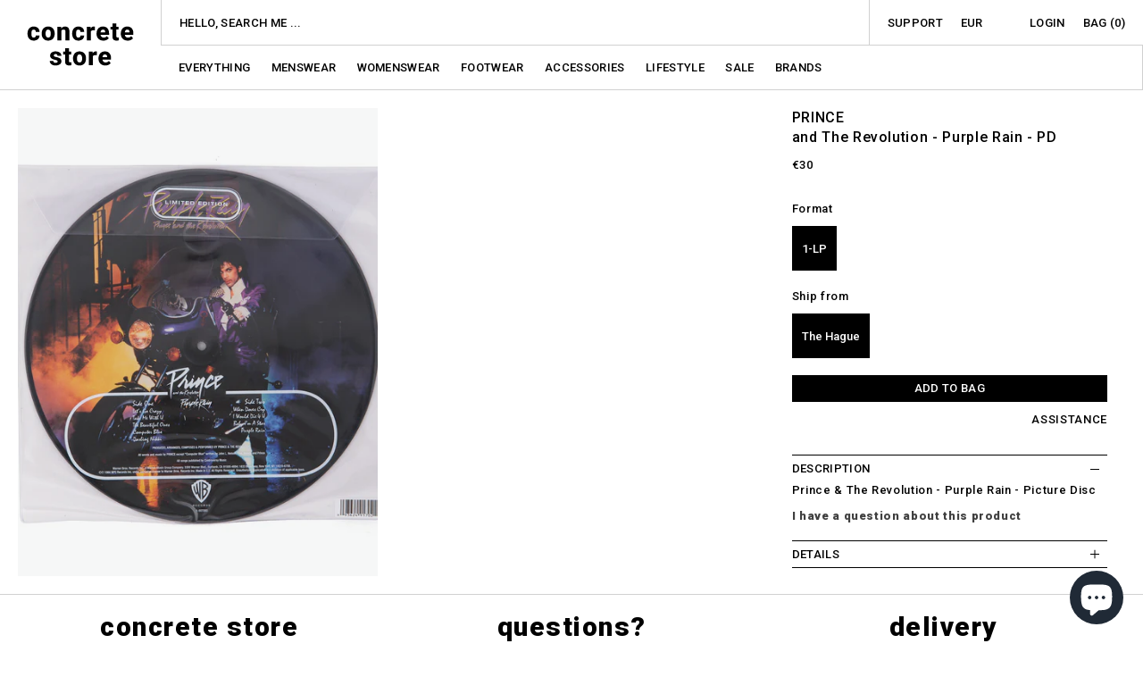

--- FILE ---
content_type: text/html; charset=utf-8
request_url: https://concrete.nl/products/prince-and-the-revolution-purple-rain-pd
body_size: 41314
content:
<!doctype html>
<html class="no-js" lang="en">
  <head>
	<script id="pandectes-rules">   /* PANDECTES-GDPR: DO NOT MODIFY AUTO GENERATED CODE OF THIS SCRIPT */      window.PandectesSettings = {"store":{"id":4878057,"plan":"basic","theme":"Concrete Store 2025 - Ratio + Compare at price fix","primaryLocale":"en","adminMode":false,"headless":false,"storefrontRootDomain":"","checkoutRootDomain":"","storefrontAccessToken":""},"tsPublished":1741208529,"declaration":{"showPurpose":false,"showProvider":false,"declIntroText":"We use cookies to optimize website functionality, analyze the performance, and provide personalized experience to you. Some cookies are essential to make the website operate and function correctly. Those cookies cannot be disabled. In this window you can manage your preference of cookies.","showDateGenerated":true},"language":{"unpublished":[],"languageMode":"Single","fallbackLanguage":"en","languageDetection":"browser","languagesSupported":[]},"texts":{"managed":{"headerText":{"en":"We respect your privacy"},"consentText":{"en":"This website uses cookies to ensure you get the best experience."},"linkText":{"en":"Learn more"},"imprintText":{"en":"Imprint"},"allowButtonText":{"en":"Accept"},"denyButtonText":{"en":"Decline"},"dismissButtonText":{"en":"Ok"},"leaveSiteButtonText":{"en":"Leave this site"},"preferencesButtonText":{"en":"Preferences"},"cookiePolicyText":{"en":"Cookie policy"},"preferencesPopupTitleText":{"en":"Manage consent preferences"},"preferencesPopupIntroText":{"en":"We use cookies to optimize website functionality, analyze the performance, and provide personalized experience to you. Some cookies are essential to make the website operate and function correctly. Those cookies cannot be disabled. In this window you can manage your preference of cookies."},"preferencesPopupSaveButtonText":{"en":"Save preferences"},"preferencesPopupCloseButtonText":{"en":"Close"},"preferencesPopupAcceptAllButtonText":{"en":"Accept all"},"preferencesPopupRejectAllButtonText":{"en":"Reject all"},"cookiesDetailsText":{"en":"Cookies details"},"preferencesPopupAlwaysAllowedText":{"en":"Always allowed"},"accessSectionParagraphText":{"en":"You have the right to request access to your data at any time."},"accessSectionTitleText":{"en":"Data portability"},"accessSectionAccountInfoActionText":{"en":"Personal data"},"accessSectionDownloadReportActionText":{"en":"Request export"},"accessSectionGDPRRequestsActionText":{"en":"Data subject requests"},"accessSectionOrdersRecordsActionText":{"en":"Orders"},"rectificationSectionParagraphText":{"en":"You have the right to request your data to be updated whenever you think it is appropriate."},"rectificationSectionTitleText":{"en":"Data Rectification"},"rectificationCommentPlaceholder":{"en":"Describe what you want to be updated"},"rectificationCommentValidationError":{"en":"Comment is required"},"rectificationSectionEditAccountActionText":{"en":"Request an update"},"erasureSectionTitleText":{"en":"Right to be forgotten"},"erasureSectionParagraphText":{"en":"You have the right to ask all your data to be erased. After that, you will no longer be able to access your account."},"erasureSectionRequestDeletionActionText":{"en":"Request personal data deletion"},"consentDate":{"en":"Consent date"},"consentId":{"en":"Consent ID"},"consentSectionChangeConsentActionText":{"en":"Change consent preference"},"consentSectionConsentedText":{"en":"You consented to the cookies policy of this website on"},"consentSectionNoConsentText":{"en":"You have not consented to the cookies policy of this website."},"consentSectionTitleText":{"en":"Your cookie consent"},"consentStatus":{"en":"Consent preference"},"confirmationFailureMessage":{"en":"Your request was not verified. Please try again and if problem persists, contact store owner for assistance"},"confirmationFailureTitle":{"en":"A problem occurred"},"confirmationSuccessMessage":{"en":"We will soon get back to you as to your request."},"confirmationSuccessTitle":{"en":"Your request is verified"},"guestsSupportEmailFailureMessage":{"en":"Your request was not submitted. Please try again and if problem persists, contact store owner for assistance."},"guestsSupportEmailFailureTitle":{"en":"A problem occurred"},"guestsSupportEmailPlaceholder":{"en":"E-mail address"},"guestsSupportEmailSuccessMessage":{"en":"If you are registered as a customer of this store, you will soon receive an email with instructions on how to proceed."},"guestsSupportEmailSuccessTitle":{"en":"Thank you for your request"},"guestsSupportEmailValidationError":{"en":"Email is not valid"},"guestsSupportInfoText":{"en":"Please login with your customer account to further proceed."},"submitButton":{"en":"Submit"},"submittingButton":{"en":"Submitting..."},"cancelButton":{"en":"Cancel"},"declIntroText":{"en":"We use cookies to optimize website functionality, analyze the performance, and provide personalized experience to you. Some cookies are essential to make the website operate and function correctly. Those cookies cannot be disabled. In this window you can manage your preference of cookies."},"declName":{"en":"Name"},"declPurpose":{"en":"Purpose"},"declType":{"en":"Type"},"declRetention":{"en":"Retention"},"declProvider":{"en":"Provider"},"declFirstParty":{"en":"First-party"},"declThirdParty":{"en":"Third-party"},"declSeconds":{"en":"seconds"},"declMinutes":{"en":"minutes"},"declHours":{"en":"hours"},"declDays":{"en":"days"},"declMonths":{"en":"months"},"declYears":{"en":"years"},"declSession":{"en":"Session"},"declDomain":{"en":"Domain"},"declPath":{"en":"Path"}},"categories":{"strictlyNecessaryCookiesTitleText":{"en":"Strictly necessary cookies"},"strictlyNecessaryCookiesDescriptionText":{"en":"These cookies are essential in order to enable you to move around the website and use its features, such as accessing secure areas of the website. The website cannot function properly without these cookies."},"functionalityCookiesTitleText":{"en":"Functional cookies"},"functionalityCookiesDescriptionText":{"en":"These cookies enable the site to provide enhanced functionality and personalisation. They may be set by us or by third party providers whose services we have added to our pages. If you do not allow these cookies then some or all of these services may not function properly."},"performanceCookiesTitleText":{"en":"Performance cookies"},"performanceCookiesDescriptionText":{"en":"These cookies enable us to monitor and improve the performance of our website. For example, they allow us to count visits, identify traffic sources and see which parts of the site are most popular."},"targetingCookiesTitleText":{"en":"Targeting cookies"},"targetingCookiesDescriptionText":{"en":"These cookies may be set through our site by our advertising partners. They may be used by those companies to build a profile of your interests and show you relevant adverts on other sites.    They do not store directly personal information, but are based on uniquely identifying your browser and internet device. If you do not allow these cookies, you will experience less targeted advertising."},"unclassifiedCookiesTitleText":{"en":"Unclassified cookies"},"unclassifiedCookiesDescriptionText":{"en":"Unclassified cookies are cookies that we are in the process of classifying, together with the providers of individual cookies."}},"auto":{}},"library":{"previewMode":false,"fadeInTimeout":0,"defaultBlocked":7,"showLink":true,"showImprintLink":false,"showGoogleLink":false,"enabled":true,"cookie":{"expiryDays":365,"secure":true,"domain":""},"dismissOnScroll":false,"dismissOnWindowClick":false,"dismissOnTimeout":false,"palette":{"popup":{"background":"#FFFFFF","backgroundForCalculations":{"a":1,"b":255,"g":255,"r":255},"text":"#000000"},"button":{"background":"transparent","backgroundForCalculations":{"a":1,"b":255,"g":255,"r":255},"text":"#000000","textForCalculation":{"a":1,"b":0,"g":0,"r":0},"border":"#000000"}},"content":{"href":"https://concretestore.myshopify.com/policies/privacy-policy","imprintHref":"/","close":"&#10005;","target":"","logo":"<img class=\"cc-banner-logo\" style=\"max-height: 40px;\" src=\"https://cdn.shopify.com/s/files/1/0487/8057/t/52/assets/pandectes-logo.png?v=1741208528\" alt=\"logo\" />"},"window":"<div role=\"dialog\" aria-live=\"polite\" aria-label=\"cookieconsent\" aria-describedby=\"cookieconsent:desc\" id=\"pandectes-banner\" class=\"cc-window-wrapper cc-top-wrapper\"><div class=\"pd-cookie-banner-window cc-window {{classes}}\"><!--googleoff: all-->{{children}}<!--googleon: all--></div></div>","compliance":{"opt-both":"<div class=\"cc-compliance cc-highlight\">{{deny}}{{allow}}</div>"},"type":"opt-both","layouts":{"basic":"{{logo}}{{messagelink}}{{compliance}}{{close}}"},"position":"top","theme":"wired","revokable":true,"animateRevokable":false,"revokableReset":false,"revokableLogoUrl":"https://cdn.shopify.com/s/files/1/0487/8057/t/52/assets/pandectes-reopen-logo.png?v=1741208529","revokablePlacement":"bottom-left","revokableMarginHorizontal":15,"revokableMarginVertical":15,"static":false,"autoAttach":true,"hasTransition":true,"blacklistPage":[""],"elements":{"close":"<button aria-label=\"dismiss cookie message\" type=\"button\" tabindex=\"0\" class=\"cc-close\">{{close}}</button>","dismiss":"<button aria-label=\"dismiss cookie message\" type=\"button\" tabindex=\"0\" class=\"cc-btn cc-btn-decision cc-dismiss\">{{dismiss}}</button>","allow":"<button aria-label=\"allow cookies\" type=\"button\" tabindex=\"0\" class=\"cc-btn cc-btn-decision cc-allow\">{{allow}}</button>","deny":"<button aria-label=\"deny cookies\" type=\"button\" tabindex=\"0\" class=\"cc-btn cc-btn-decision cc-deny\">{{deny}}</button>","preferences":"<button aria-label=\"settings cookies\" tabindex=\"0\" type=\"button\" class=\"cc-btn cc-settings\" onclick=\"Pandectes.fn.openPreferences()\">{{preferences}}</button>"}},"geolocation":{"brOnly":false,"caOnly":false,"chOnly":false,"euOnly":false,"jpOnly":false,"thOnly":false,"canadaOnly":false,"globalVisibility":true},"dsr":{"guestsSupport":false,"accessSectionDownloadReportAuto":false},"banner":{"resetTs":1703461073,"extraCss":"        .cc-banner-logo {max-width: 24em!important;}    @media(min-width: 768px) {.cc-window.cc-floating{max-width: 24em!important;width: 24em!important;}}    .cc-message, .pd-cookie-banner-window .cc-header, .cc-logo {text-align: left}    .cc-window-wrapper{z-index: 2147483647;}    .cc-window{z-index: 2147483647;font-family: inherit;}    .pd-cookie-banner-window .cc-header{font-family: inherit;}    .pd-cp-ui{font-family: inherit; background-color: #FFFFFF;color:#000000;}    button.pd-cp-btn, a.pd-cp-btn{}    input + .pd-cp-preferences-slider{background-color: rgba(0, 0, 0, 0.3)}    .pd-cp-scrolling-section::-webkit-scrollbar{background-color: rgba(0, 0, 0, 0.3)}    input:checked + .pd-cp-preferences-slider{background-color: rgba(0, 0, 0, 1)}    .pd-cp-scrolling-section::-webkit-scrollbar-thumb {background-color: rgba(0, 0, 0, 1)}    .pd-cp-ui-close{color:#000000;}    .pd-cp-preferences-slider:before{background-color: #FFFFFF}    .pd-cp-title:before {border-color: #000000!important}    .pd-cp-preferences-slider{background-color:#000000}    .pd-cp-toggle{color:#000000!important}    @media(max-width:699px) {.pd-cp-ui-close-top svg {fill: #000000}}    .pd-cp-toggle:hover,.pd-cp-toggle:visited,.pd-cp-toggle:active{color:#000000!important}    .pd-cookie-banner-window {box-shadow: 0 0 18px rgb(0 0 0 / 20%);}  ","customJavascript":{},"showPoweredBy":false,"logoHeight":40,"revokableTrigger":false,"hybridStrict":false,"cookiesBlockedByDefault":"7","isActive":true,"implicitSavePreferences":false,"cookieIcon":false,"blockBots":false,"showCookiesDetails":true,"hasTransition":true,"blockingPage":false,"showOnlyLandingPage":false,"leaveSiteUrl":"https://www.google.com","linkRespectStoreLang":false},"cookies":{"0":[{"name":"_cmp_a","type":"http","domain":".concrete.nl","path":"/","provider":"Shopify","firstParty":true,"retention":"1 day(s)","expires":1,"unit":"declDays","purpose":{"en":"Used for managing customer privacy settings."}},{"name":"secure_customer_sig","type":"http","domain":"concrete.nl","path":"/","provider":"Shopify","firstParty":true,"retention":"1 year(s)","expires":1,"unit":"declYears","purpose":{"en":"Used in connection with customer login."}},{"name":"keep_alive","type":"http","domain":"concrete.nl","path":"/","provider":"Shopify","firstParty":true,"retention":"30 minute(s)","expires":30,"unit":"declMinutes","purpose":{"en":"Used in connection with buyer localization."}},{"name":"shopify_pay_redirect","type":"http","domain":"concrete.nl","path":"/","provider":"Shopify","firstParty":true,"retention":"1 hour(s)","expires":1,"unit":"declHours","purpose":{"en":"The cookie is necessary for the secure checkout and payment function on the website. This function is provided by shopify.com."}},{"name":"cart_currency","type":"http","domain":"concrete.nl","path":"/","provider":"Shopify","firstParty":true,"retention":"2 ","expires":2,"unit":"declSession","purpose":{"en":"The cookie is necessary for the secure checkout and payment function on the website. This function is provided by shopify.com."}},{"name":"localization","type":"http","domain":"concrete.nl","path":"/","provider":"Shopify","firstParty":true,"retention":"1 year(s)","expires":1,"unit":"declYears","purpose":{"en":"Shopify store localization"}},{"name":"cookietest","type":"http","domain":"concrete.nl","path":"/","provider":"Shopify","firstParty":true,"retention":"Session","expires":1,"unit":"declSeconds","purpose":{"en":"Used to ensure our systems are working correctly."}},{"name":"_secure_session_id","type":"http","domain":"concrete.nl","path":"/","provider":"Shopify","firstParty":true,"retention":"1 month(s)","expires":1,"unit":"declMonths","purpose":{"en":"Used in connection with navigation through a storefront."}}],"1":[],"2":[{"name":"_shopify_y","type":"http","domain":".concrete.nl","path":"/","provider":"Shopify","firstParty":true,"retention":"1 year(s)","expires":1,"unit":"declYears","purpose":{"en":"Shopify analytics."}},{"name":"_shopify_s","type":"http","domain":".concrete.nl","path":"/","provider":"Shopify","firstParty":true,"retention":"30 minute(s)","expires":30,"unit":"declMinutes","purpose":{"en":"Shopify analytics."}},{"name":"_orig_referrer","type":"http","domain":".concrete.nl","path":"/","provider":"Shopify","firstParty":true,"retention":"2 ","expires":2,"unit":"declSession","purpose":{"en":"Tracks landing pages."}},{"name":"_landing_page","type":"http","domain":".concrete.nl","path":"/","provider":"Shopify","firstParty":true,"retention":"2 ","expires":2,"unit":"declSession","purpose":{"en":"Tracks landing pages."}},{"name":"_shopify_sa_p","type":"http","domain":".concrete.nl","path":"/","provider":"Shopify","firstParty":true,"retention":"30 minute(s)","expires":30,"unit":"declMinutes","purpose":{"en":"Shopify analytics relating to marketing & referrals."}},{"name":"_shopify_sa_t","type":"http","domain":".concrete.nl","path":"/","provider":"Shopify","firstParty":true,"retention":"30 minute(s)","expires":30,"unit":"declMinutes","purpose":{"en":"Shopify analytics relating to marketing & referrals."}},{"name":"_ga","type":"http","domain":".concrete.nl","path":"/","provider":"Google","firstParty":true,"retention":"1 year(s)","expires":1,"unit":"declYears","purpose":{"en":"Cookie is set by Google Analytics with unknown functionality"}},{"name":"_gid","type":"http","domain":".concrete.nl","path":"/","provider":"Google","firstParty":true,"retention":"1 day(s)","expires":1,"unit":"declDays","purpose":{"en":"Cookie is placed by Google Analytics to count and track pageviews."}},{"name":"_gat","type":"http","domain":".concrete.nl","path":"/","provider":"Google","firstParty":true,"retention":"1 minute(s)","expires":1,"unit":"declMinutes","purpose":{"en":"Cookie is placed by Google Analytics to filter requests from bots."}},{"name":"_shopify_d","type":"http","domain":"nl","path":"/","provider":"Shopify","firstParty":false,"retention":"Session","expires":1,"unit":"declSeconds","purpose":{"en":"Shopify analytics."}},{"name":"_shopify_d","type":"http","domain":"concrete.nl","path":"/","provider":"Shopify","firstParty":true,"retention":"Session","expires":1,"unit":"declSeconds","purpose":{"en":"Shopify analytics."}},{"name":"_ga_92M03296N6","type":"http","domain":".concrete.nl","path":"/","provider":"Google","firstParty":true,"retention":"1 year(s)","expires":1,"unit":"declYears","purpose":{"en":""}},{"name":"_ga_6M0EJEP04D","type":"http","domain":".concrete.nl","path":"/","provider":"Google","firstParty":true,"retention":"1 year(s)","expires":1,"unit":"declYears","purpose":{"en":""}}],"4":[{"name":"_fbp","type":"http","domain":".concrete.nl","path":"/","provider":"Facebook","firstParty":true,"retention":"3 month(s)","expires":3,"unit":"declMonths","purpose":{"en":"Cookie is placed by Facebook to track visits across websites."}},{"name":"omnisendSessionID","type":"http","domain":".concrete.nl","path":"/","provider":"Omnisend","firstParty":true,"retention":"30 minute(s)","expires":30,"unit":"declMinutes","purpose":{"en":"Used to identify a session of an anonymous contact or a contact."}},{"name":"soundestID","type":"http","domain":".concrete.nl","path":"/","provider":"Omnisend","firstParty":true,"retention":"Session","expires":-54,"unit":"declYears","purpose":{"en":"Used to identify an anonymous contact."}},{"name":"wpm-domain-test","type":"http","domain":"nl","path":"/","provider":"Shopify","firstParty":false,"retention":"Session","expires":1,"unit":"declSeconds","purpose":{"en":"Used to test the storage of parameters about products added to the cart or payment currency"}},{"name":"wpm-domain-test","type":"http","domain":"concrete.nl","path":"/","provider":"Shopify","firstParty":true,"retention":"Session","expires":1,"unit":"declSeconds","purpose":{"en":"Used to test the storage of parameters about products added to the cart or payment currency"}}],"8":[{"name":"omnisendShopifyCart","type":"http","domain":".concrete.nl","path":"/","provider":"Unknown","firstParty":true,"retention":"Session","expires":-54,"unit":"declYears","purpose":{"en":""}}]},"blocker":{"isActive":false,"googleConsentMode":{"id":"","analyticsId":"","isActive":false,"adStorageCategory":4,"analyticsStorageCategory":2,"personalizationStorageCategory":1,"functionalityStorageCategory":1,"customEvent":true,"securityStorageCategory":0,"redactData":true,"urlPassthrough":false},"facebookPixel":{"id":"","isActive":false,"ldu":false},"microsoft":{},"rakuten":{"isActive":false,"cmp":false,"ccpa":false},"gpcIsActive":false,"defaultBlocked":7,"patterns":{"whiteList":[],"blackList":{"1":[],"2":[],"4":[],"8":[]},"iframesWhiteList":[],"iframesBlackList":{"1":[],"2":[],"4":[],"8":[]},"beaconsWhiteList":[],"beaconsBlackList":{"1":[],"2":[],"4":[],"8":[]}}}}      !function(){"use strict";window.PandectesRules=window.PandectesRules||{},window.PandectesRules.manualBlacklist={1:[],2:[],4:[]},window.PandectesRules.blacklistedIFrames={1:[],2:[],4:[]},window.PandectesRules.blacklistedCss={1:[],2:[],4:[]},window.PandectesRules.blacklistedBeacons={1:[],2:[],4:[]};var e="javascript/blocked";function t(e){return new RegExp(e.replace(/[/\\.+?$()]/g,"\\$&").replace("*","(.*)"))}var n=function(e){var t=arguments.length>1&&void 0!==arguments[1]?arguments[1]:"log";new URLSearchParams(window.location.search).get("log")&&console[t]("PandectesRules: ".concat(e))};function a(e){var t=document.createElement("script");t.async=!0,t.src=e,document.head.appendChild(t)}function r(e,t){var n=Object.keys(e);if(Object.getOwnPropertySymbols){var a=Object.getOwnPropertySymbols(e);t&&(a=a.filter((function(t){return Object.getOwnPropertyDescriptor(e,t).enumerable}))),n.push.apply(n,a)}return n}function o(e){for(var t=1;t<arguments.length;t++){var n=null!=arguments[t]?arguments[t]:{};t%2?r(Object(n),!0).forEach((function(t){s(e,t,n[t])})):Object.getOwnPropertyDescriptors?Object.defineProperties(e,Object.getOwnPropertyDescriptors(n)):r(Object(n)).forEach((function(t){Object.defineProperty(e,t,Object.getOwnPropertyDescriptor(n,t))}))}return e}function i(e){var t=function(e,t){if("object"!=typeof e||!e)return e;var n=e[Symbol.toPrimitive];if(void 0!==n){var a=n.call(e,t||"default");if("object"!=typeof a)return a;throw new TypeError("@@toPrimitive must return a primitive value.")}return("string"===t?String:Number)(e)}(e,"string");return"symbol"==typeof t?t:t+""}function s(e,t,n){return(t=i(t))in e?Object.defineProperty(e,t,{value:n,enumerable:!0,configurable:!0,writable:!0}):e[t]=n,e}function c(e,t){return function(e){if(Array.isArray(e))return e}(e)||function(e,t){var n=null==e?null:"undefined"!=typeof Symbol&&e[Symbol.iterator]||e["@@iterator"];if(null!=n){var a,r,o,i,s=[],c=!0,l=!1;try{if(o=(n=n.call(e)).next,0===t){if(Object(n)!==n)return;c=!1}else for(;!(c=(a=o.call(n)).done)&&(s.push(a.value),s.length!==t);c=!0);}catch(e){l=!0,r=e}finally{try{if(!c&&null!=n.return&&(i=n.return(),Object(i)!==i))return}finally{if(l)throw r}}return s}}(e,t)||d(e,t)||function(){throw new TypeError("Invalid attempt to destructure non-iterable instance.\nIn order to be iterable, non-array objects must have a [Symbol.iterator]() method.")}()}function l(e){return function(e){if(Array.isArray(e))return u(e)}(e)||function(e){if("undefined"!=typeof Symbol&&null!=e[Symbol.iterator]||null!=e["@@iterator"])return Array.from(e)}(e)||d(e)||function(){throw new TypeError("Invalid attempt to spread non-iterable instance.\nIn order to be iterable, non-array objects must have a [Symbol.iterator]() method.")}()}function d(e,t){if(e){if("string"==typeof e)return u(e,t);var n=Object.prototype.toString.call(e).slice(8,-1);return"Object"===n&&e.constructor&&(n=e.constructor.name),"Map"===n||"Set"===n?Array.from(e):"Arguments"===n||/^(?:Ui|I)nt(?:8|16|32)(?:Clamped)?Array$/.test(n)?u(e,t):void 0}}function u(e,t){(null==t||t>e.length)&&(t=e.length);for(var n=0,a=new Array(t);n<t;n++)a[n]=e[n];return a}var f=window.PandectesRulesSettings||window.PandectesSettings,g=!(void 0===window.dataLayer||!Array.isArray(window.dataLayer)||!window.dataLayer.some((function(e){return"pandectes_full_scan"===e.event}))),p=function(){var e,t=arguments.length>0&&void 0!==arguments[0]?arguments[0]:"_pandectes_gdpr",n=("; "+document.cookie).split("; "+t+"=");if(n.length<2)e={};else{var a=n.pop().split(";");e=window.atob(a.shift())}var r=function(e){try{return JSON.parse(e)}catch(e){return!1}}(e);return!1!==r?r:e}(),h=f.banner.isActive,y=f.blocker,w=y.defaultBlocked,v=y.patterns,m=p&&null!==p.preferences&&void 0!==p.preferences?p.preferences:null,b=g?0:h?null===m?w:m:0,k={1:!(1&b),2:!(2&b),4:!(4&b)},_=v.blackList,S=v.whiteList,L=v.iframesBlackList,C=v.iframesWhiteList,A=v.beaconsBlackList,P=v.beaconsWhiteList,O={blackList:[],whiteList:[],iframesBlackList:{1:[],2:[],4:[],8:[]},iframesWhiteList:[],beaconsBlackList:{1:[],2:[],4:[],8:[]},beaconsWhiteList:[]};[1,2,4].map((function(e){var n;k[e]||((n=O.blackList).push.apply(n,l(_[e].length?_[e].map(t):[])),O.iframesBlackList[e]=L[e].length?L[e].map(t):[],O.beaconsBlackList[e]=A[e].length?A[e].map(t):[])})),O.whiteList=S.length?S.map(t):[],O.iframesWhiteList=C.length?C.map(t):[],O.beaconsWhiteList=P.length?P.map(t):[];var E={scripts:[],iframes:{1:[],2:[],4:[]},beacons:{1:[],2:[],4:[]},css:{1:[],2:[],4:[]}},I=function(t,n){return t&&(!n||n!==e)&&(!O.blackList||O.blackList.some((function(e){return e.test(t)})))&&(!O.whiteList||O.whiteList.every((function(e){return!e.test(t)})))},B=function(e,t){var n=O.iframesBlackList[t],a=O.iframesWhiteList;return e&&(!n||n.some((function(t){return t.test(e)})))&&(!a||a.every((function(t){return!t.test(e)})))},j=function(e,t){var n=O.beaconsBlackList[t],a=O.beaconsWhiteList;return e&&(!n||n.some((function(t){return t.test(e)})))&&(!a||a.every((function(t){return!t.test(e)})))},T=new MutationObserver((function(e){for(var t=0;t<e.length;t++)for(var n=e[t].addedNodes,a=0;a<n.length;a++){var r=n[a],o=r.dataset&&r.dataset.cookiecategory;if(1===r.nodeType&&"LINK"===r.tagName){var i=r.dataset&&r.dataset.href;if(i&&o)switch(o){case"functionality":case"C0001":E.css[1].push(i);break;case"performance":case"C0002":E.css[2].push(i);break;case"targeting":case"C0003":E.css[4].push(i)}}}})),R=new MutationObserver((function(t){for(var a=0;a<t.length;a++)for(var r=t[a].addedNodes,o=function(){var t=r[i],a=t.src||t.dataset&&t.dataset.src,o=t.dataset&&t.dataset.cookiecategory;if(1===t.nodeType&&"IFRAME"===t.tagName){if(a){var s=!1;B(a,1)||"functionality"===o||"C0001"===o?(s=!0,E.iframes[1].push(a)):B(a,2)||"performance"===o||"C0002"===o?(s=!0,E.iframes[2].push(a)):(B(a,4)||"targeting"===o||"C0003"===o)&&(s=!0,E.iframes[4].push(a)),s&&(t.removeAttribute("src"),t.setAttribute("data-src",a))}}else if(1===t.nodeType&&"IMG"===t.tagName){if(a){var c=!1;j(a,1)?(c=!0,E.beacons[1].push(a)):j(a,2)?(c=!0,E.beacons[2].push(a)):j(a,4)&&(c=!0,E.beacons[4].push(a)),c&&(t.removeAttribute("src"),t.setAttribute("data-src",a))}}else if(1===t.nodeType&&"SCRIPT"===t.tagName){var l=t.type,d=!1;if(I(a,l)?(n("rule blocked: ".concat(a)),d=!0):a&&o?n("manually blocked @ ".concat(o,": ").concat(a)):o&&n("manually blocked @ ".concat(o,": inline code")),d){E.scripts.push([t,l]),t.type=e;t.addEventListener("beforescriptexecute",(function n(a){t.getAttribute("type")===e&&a.preventDefault(),t.removeEventListener("beforescriptexecute",n)})),t.parentElement&&t.parentElement.removeChild(t)}}},i=0;i<r.length;i++)o()})),D=document.createElement,N={src:Object.getOwnPropertyDescriptor(HTMLScriptElement.prototype,"src"),type:Object.getOwnPropertyDescriptor(HTMLScriptElement.prototype,"type")};window.PandectesRules.unblockCss=function(e){var t=E.css[e]||[];t.length&&n("Unblocking CSS for ".concat(e)),t.forEach((function(e){var t=document.querySelector('link[data-href^="'.concat(e,'"]'));t.removeAttribute("data-href"),t.href=e})),E.css[e]=[]},window.PandectesRules.unblockIFrames=function(e){var t=E.iframes[e]||[];t.length&&n("Unblocking IFrames for ".concat(e)),O.iframesBlackList[e]=[],t.forEach((function(e){var t=document.querySelector('iframe[data-src^="'.concat(e,'"]'));t.removeAttribute("data-src"),t.src=e})),E.iframes[e]=[]},window.PandectesRules.unblockBeacons=function(e){var t=E.beacons[e]||[];t.length&&n("Unblocking Beacons for ".concat(e)),O.beaconsBlackList[e]=[],t.forEach((function(e){var t=document.querySelector('img[data-src^="'.concat(e,'"]'));t.removeAttribute("data-src"),t.src=e})),E.beacons[e]=[]},window.PandectesRules.unblockInlineScripts=function(e){var t=1===e?"functionality":2===e?"performance":"targeting",a=document.querySelectorAll('script[type="javascript/blocked"][data-cookiecategory="'.concat(t,'"]'));n("unblockInlineScripts: ".concat(a.length," in ").concat(t)),a.forEach((function(e){var t=document.createElement("script");t.type="text/javascript",e.hasAttribute("src")?t.src=e.getAttribute("src"):t.textContent=e.textContent,document.head.appendChild(t),e.parentNode.removeChild(e)}))},window.PandectesRules.unblockInlineCss=function(e){var t=1===e?"functionality":2===e?"performance":"targeting",a=document.querySelectorAll('link[data-cookiecategory="'.concat(t,'"]'));n("unblockInlineCss: ".concat(a.length," in ").concat(t)),a.forEach((function(e){e.href=e.getAttribute("data-href")}))},window.PandectesRules.unblock=function(e){e.length<1?(O.blackList=[],O.whiteList=[],O.iframesBlackList=[],O.iframesWhiteList=[]):(O.blackList&&(O.blackList=O.blackList.filter((function(t){return e.every((function(e){return"string"==typeof e?!t.test(e):e instanceof RegExp?t.toString()!==e.toString():void 0}))}))),O.whiteList&&(O.whiteList=[].concat(l(O.whiteList),l(e.map((function(e){if("string"==typeof e){var n=".*"+t(e)+".*";if(O.whiteList.every((function(e){return e.toString()!==n.toString()})))return new RegExp(n)}else if(e instanceof RegExp&&O.whiteList.every((function(t){return t.toString()!==e.toString()})))return e;return null})).filter(Boolean)))));var a=0;l(E.scripts).forEach((function(e,t){var n=c(e,2),r=n[0],o=n[1];if(function(e){var t=e.getAttribute("src");return O.blackList&&O.blackList.every((function(e){return!e.test(t)}))||O.whiteList&&O.whiteList.some((function(e){return e.test(t)}))}(r)){for(var i=document.createElement("script"),s=0;s<r.attributes.length;s++){var l=r.attributes[s];"src"!==l.name&&"type"!==l.name&&i.setAttribute(l.name,r.attributes[s].value)}i.setAttribute("src",r.src),i.setAttribute("type",o||"application/javascript"),document.head.appendChild(i),E.scripts.splice(t-a,1),a++}})),0==O.blackList.length&&0===O.iframesBlackList[1].length&&0===O.iframesBlackList[2].length&&0===O.iframesBlackList[4].length&&0===O.beaconsBlackList[1].length&&0===O.beaconsBlackList[2].length&&0===O.beaconsBlackList[4].length&&(n("Disconnecting observers"),R.disconnect(),T.disconnect())};var U=f.store,x=U.adminMode,z=U.headless,M=U.storefrontRootDomain,q=U.checkoutRootDomain,F=U.storefrontAccessToken,W=f.banner.isActive,H=f.blocker.defaultBlocked;W&&function(e){if(window.Shopify&&window.Shopify.customerPrivacy)e();else{var t=null;window.Shopify&&window.Shopify.loadFeatures&&window.Shopify.trackingConsent?e():t=setInterval((function(){window.Shopify&&window.Shopify.loadFeatures&&(clearInterval(t),window.Shopify.loadFeatures([{name:"consent-tracking-api",version:"0.1"}],(function(t){t?n("Shopify.customerPrivacy API - failed to load"):(n("shouldShowBanner() -> ".concat(window.Shopify.trackingConsent.shouldShowBanner()," | saleOfDataRegion() -> ").concat(window.Shopify.trackingConsent.saleOfDataRegion())),e())})))}),10)}}((function(){!function(){var e=window.Shopify.trackingConsent;if(!1!==e.shouldShowBanner()||null!==m||7!==H)try{var t=x&&!(window.Shopify&&window.Shopify.AdminBarInjector),a={preferences:!(1&b)||g||t,analytics:!(2&b)||g||t,marketing:!(4&b)||g||t};z&&(a.headlessStorefront=!0,a.storefrontRootDomain=null!=M&&M.length?M:window.location.hostname,a.checkoutRootDomain=null!=q&&q.length?q:"checkout.".concat(window.location.hostname),a.storefrontAccessToken=null!=F&&F.length?F:""),e.firstPartyMarketingAllowed()===a.marketing&&e.analyticsProcessingAllowed()===a.analytics&&e.preferencesProcessingAllowed()===a.preferences||e.setTrackingConsent(a,(function(e){e&&e.error?n("Shopify.customerPrivacy API - failed to setTrackingConsent"):n("setTrackingConsent(".concat(JSON.stringify(a),")"))}))}catch(e){n("Shopify.customerPrivacy API - exception")}}(),function(){if(z){var e=window.Shopify.trackingConsent,t=e.currentVisitorConsent();if(navigator.globalPrivacyControl&&""===t.sale_of_data){var a={sale_of_data:!1,headlessStorefront:!0};a.storefrontRootDomain=null!=M&&M.length?M:window.location.hostname,a.checkoutRootDomain=null!=q&&q.length?q:"checkout.".concat(window.location.hostname),a.storefrontAccessToken=null!=F&&F.length?F:"",e.setTrackingConsent(a,(function(e){e&&e.error?n("Shopify.customerPrivacy API - failed to setTrackingConsent({".concat(JSON.stringify(a),")")):n("setTrackingConsent(".concat(JSON.stringify(a),")"))}))}}}()}));var G=["AT","BE","BG","HR","CY","CZ","DK","EE","FI","FR","DE","GR","HU","IE","IT","LV","LT","LU","MT","NL","PL","PT","RO","SK","SI","ES","SE","GB","LI","NO","IS"],J=f.banner,V=J.isActive,K=J.hybridStrict,$=f.geolocation,Y=$.caOnly,Z=void 0!==Y&&Y,Q=$.euOnly,X=void 0!==Q&&Q,ee=$.brOnly,te=void 0!==ee&&ee,ne=$.jpOnly,ae=void 0!==ne&&ne,re=$.thOnly,oe=void 0!==re&&re,ie=$.chOnly,se=void 0!==ie&&ie,ce=$.zaOnly,le=void 0!==ce&&ce,de=$.canadaOnly,ue=void 0!==de&&de,fe=$.globalVisibility,ge=void 0===fe||fe,pe=f.blocker,he=pe.defaultBlocked,ye=void 0===he?7:he,we=pe.googleConsentMode,ve=we.isActive,me=we.customEvent,be=we.id,ke=void 0===be?"":be,_e=we.analyticsId,Se=void 0===_e?"":_e,Le=we.adwordsId,Ce=void 0===Le?"":Le,Ae=we.redactData,Pe=we.urlPassthrough,Oe=we.adStorageCategory,Ee=we.analyticsStorageCategory,Ie=we.functionalityStorageCategory,Be=we.personalizationStorageCategory,je=we.securityStorageCategory,Te=we.dataLayerProperty,Re=void 0===Te?"dataLayer":Te,De=we.waitForUpdate,Ne=void 0===De?0:De,Ue=we.useNativeChannel,xe=void 0!==Ue&&Ue;function ze(){window[Re].push(arguments)}window[Re]=window[Re]||[];var Me,qe,Fe={hasInitialized:!1,useNativeChannel:!1,ads_data_redaction:!1,url_passthrough:!1,data_layer_property:"dataLayer",storage:{ad_storage:"granted",ad_user_data:"granted",ad_personalization:"granted",analytics_storage:"granted",functionality_storage:"granted",personalization_storage:"granted",security_storage:"granted"}};if(V&&ve){var We=ye&Oe?"denied":"granted",He=ye&Ee?"denied":"granted",Ge=ye&Ie?"denied":"granted",Je=ye&Be?"denied":"granted",Ve=ye&je?"denied":"granted";Fe.hasInitialized=!0,Fe.useNativeChannel=xe,Fe.url_passthrough=Pe,Fe.ads_data_redaction="denied"===We&&Ae,Fe.storage.ad_storage=We,Fe.storage.ad_user_data=We,Fe.storage.ad_personalization=We,Fe.storage.analytics_storage=He,Fe.storage.functionality_storage=Ge,Fe.storage.personalization_storage=Je,Fe.storage.security_storage=Ve,Fe.data_layer_property=Re||"dataLayer",Fe.ads_data_redaction&&ze("set","ads_data_redaction",Fe.ads_data_redaction),Fe.url_passthrough&&ze("set","url_passthrough",Fe.url_passthrough),function(){!1===xe?console.log("Pandectes: Google Consent Mode (av2)"):console.log("Pandectes: Google Consent Mode (av2nc)");var e=b!==ye?{wait_for_update:Ne||500}:Ne?{wait_for_update:Ne}:{};ge&&!K?ze("consent","default",o(o({},Fe.storage),e)):(ze("consent","default",o(o(o({},Fe.storage),e),{},{region:[].concat(l(X||K?G:[]),l(Z&&!K?["US-CA","US-VA","US-CT","US-UT","US-CO"]:[]),l(te&&!K?["BR"]:[]),l(ae&&!K?["JP"]:[]),l(ue&&!K?["CA"]:[]),l(oe&&!K?["TH"]:[]),l(se&&!K?["CH"]:[]),l(le&&!K?["ZA"]:[]))})),ze("consent","default",{ad_storage:"granted",ad_user_data:"granted",ad_personalization:"granted",analytics_storage:"granted",functionality_storage:"granted",personalization_storage:"granted",security_storage:"granted"}));if(null!==m){var t=b&Oe?"denied":"granted",n=b&Ee?"denied":"granted",r=b&Ie?"denied":"granted",i=b&Be?"denied":"granted",s=b&je?"denied":"granted";Fe.storage.ad_storage=t,Fe.storage.ad_user_data=t,Fe.storage.ad_personalization=t,Fe.storage.analytics_storage=n,Fe.storage.functionality_storage=r,Fe.storage.personalization_storage=i,Fe.storage.security_storage=s,ze("consent","update",Fe.storage)}(ke.length||Se.length||Ce.length)&&(window[Fe.data_layer_property].push({"pandectes.start":(new Date).getTime(),event:"pandectes-rules.min.js"}),(Se.length||Ce.length)&&ze("js",new Date));var c="https://www.googletagmanager.com";if(ke.length){var d=ke.split(",");window[Fe.data_layer_property].push({"gtm.start":(new Date).getTime(),event:"gtm.js"});for(var u=0;u<d.length;u++){var f="dataLayer"!==Fe.data_layer_property?"&l=".concat(Fe.data_layer_property):"";a("".concat(c,"/gtm.js?id=").concat(d[u].trim()).concat(f))}}if(Se.length)for(var g=Se.split(","),p=0;p<g.length;p++){var h=g[p].trim();h.length&&(a("".concat(c,"/gtag/js?id=").concat(h)),ze("config",h,{send_page_view:!1}))}if(Ce.length)for(var y=Ce.split(","),w=0;w<y.length;w++){var v=y[w].trim();v.length&&(a("".concat(c,"/gtag/js?id=").concat(v)),ze("config",v,{allow_enhanced_conversions:!0}))}}()}V&&me&&(qe={event:"Pandectes_Consent_Update",pandectes_status:7===(Me=b)?"deny":0===Me?"allow":"mixed",pandectes_categories:{C0000:"allow",C0001:k[1]?"allow":"deny",C0002:k[2]?"allow":"deny",C0003:k[4]?"allow":"deny"}},window[Re].push(qe),null!==m&&function(e){if(window.Shopify&&window.Shopify.analytics)e();else{var t=null;window.Shopify&&window.Shopify.analytics?e():t=setInterval((function(){window.Shopify&&window.Shopify.analytics&&(clearInterval(t),e())}),10)}}((function(){window.Shopify.analytics.publish("Pandectes_Consent_Update",qe)})));var Ke=f.blocker,$e=Ke.klaviyoIsActive,Ye=Ke.googleConsentMode.adStorageCategory;$e&&window.addEventListener("PandectesEvent_OnConsent",(function(e){var t=e.detail.preferences;if(null!=t){var n=t&Ye?"denied":"granted";void 0!==window.klaviyo&&window.klaviyo.isIdentified()&&window.klaviyo.push(["identify",{ad_personalization:n,ad_user_data:n}])}})),f.banner.revokableTrigger&&(window.onload=function(){document.querySelectorAll('[href*="#reopenBanner"]').forEach((function(e){e.onclick=function(e){e.preventDefault(),console.log("will reopen"),window.Pandectes.fn.revokeConsent()}}))});var Ze=f.banner.isActive,Qe=f.blocker,Xe=Qe.defaultBlocked,et=void 0===Xe?7:Xe,tt=Qe.microsoft,nt=tt.isActive,at=tt.uetTags,rt=tt.dataLayerProperty,ot=void 0===rt?"uetq":rt,it={hasInitialized:!1,data_layer_property:"uetq",storage:{ad_storage:"granted"}};if(window[ot]=window[ot]||[],nt&&ft("_uetmsdns","1",365),Ze&&nt){var st=4&et?"denied":"granted";if(it.hasInitialized=!0,it.storage.ad_storage=st,window[ot].push("consent","default",it.storage),"granted"==st&&(ft("_uetmsdns","0",365),console.log("setting cookie")),null!==m){var ct=4&b?"denied":"granted";it.storage.ad_storage=ct,window[ot].push("consent","update",it.storage),"granted"===ct&&ft("_uetmsdns","0",365)}if(at.length)for(var lt=at.split(","),dt=0;dt<lt.length;dt++)lt[dt].trim().length&&ut(lt[dt])}function ut(e){var t=document.createElement("script");t.type="text/javascript",t.src="//bat.bing.com/bat.js",t.onload=function(){var t={ti:e};t.q=window.uetq,window.uetq=new UET(t),window.uetq.push("consent","default",{ad_storage:"denied"}),window[ot].push("pageLoad")},document.head.appendChild(t)}function ft(e,t,n){var a=new Date;a.setTime(a.getTime()+24*n*60*60*1e3);var r="expires="+a.toUTCString();document.cookie="".concat(e,"=").concat(t,"; ").concat(r,"; path=/; secure; samesite=strict")}window.PandectesRules.gcm=Fe;var gt=f.banner.isActive,pt=f.blocker.isActive;n("Prefs: ".concat(b," | Banner: ").concat(gt?"on":"off"," | Blocker: ").concat(pt?"on":"off"));var ht=null===m&&/\/checkouts\//.test(window.location.pathname);0!==b&&!1===g&&pt&&!ht&&(n("Blocker will execute"),document.createElement=function(){for(var t=arguments.length,n=new Array(t),a=0;a<t;a++)n[a]=arguments[a];if("script"!==n[0].toLowerCase())return D.bind?D.bind(document).apply(void 0,n):D;var r=D.bind(document).apply(void 0,n);try{Object.defineProperties(r,{src:o(o({},N.src),{},{set:function(t){I(t,r.type)&&N.type.set.call(this,e),N.src.set.call(this,t)}}),type:o(o({},N.type),{},{get:function(){var t=N.type.get.call(this);return t===e||I(this.src,t)?null:t},set:function(t){var n=I(r.src,r.type)?e:t;N.type.set.call(this,n)}})}),r.setAttribute=function(t,n){if("type"===t){var a=I(r.src,r.type)?e:n;N.type.set.call(r,a)}else"src"===t?(I(n,r.type)&&N.type.set.call(r,e),N.src.set.call(r,n)):HTMLScriptElement.prototype.setAttribute.call(r,t,n)}}catch(e){console.warn("Yett: unable to prevent script execution for script src ",r.src,".\n",'A likely cause would be because you are using a third-party browser extension that monkey patches the "document.createElement" function.')}return r},R.observe(document.documentElement,{childList:!0,subtree:!0}),T.observe(document.documentElement,{childList:!0,subtree:!0}))}();
</script>
	
    <meta charset="utf-8">
    <meta http-equiv="X-UA-Compatible" content="IE=edge">
    <meta name="viewport" content="width=device-width,initial-scale=1">
    <meta name="theme-color" content="">

    <link rel="canonical" href="https://concrete.nl/products/prince-and-the-revolution-purple-rain-pd">
    <link
      rel="preconnect"
      href="https://cdn.shopify.com"
      crossorigin
    >
    <link rel="canonical" href="https://concrete.nl/products/prince-and-the-revolution-purple-rain-pd">

    <title>
      Prince | and The Revolution - Purple Rain - PD | Concrete
</title>

    

<meta property="og:site_name" content="Concrete">
<meta property="og:url" content="https://concrete.nl/products/prince-and-the-revolution-purple-rain-pd">
<meta property="og:title" content="Prince | and The Revolution - Purple Rain - PD | Concrete">
<meta property="og:type" content="product">
<meta property="og:description" content="Prince and The Revolution - Purple Rain - PD &#39;Picture Disc&#39; EAN: 0093624917021 Warner Bros"><meta property="og:image" content="http:products/LP-Prince-Purple_Rain_Limited_Edition-08.jpg">
  <meta property="og:image:secure_url" content="https:products/LP-Prince-Purple_Rain_Limited_Edition-08.jpg">
  <meta property="og:image:width" content="1500">
  <meta property="og:image:height" content="1500"><meta property="og:price:amount" content="30">
  <meta property="og:price:currency" content="EUR"><meta name="twitter:card" content="summary_large_image">
<meta name="twitter:title" content="Prince | and The Revolution - Purple Rain - PD | Concrete">
<meta name="twitter:description" content="Prince and The Revolution - Purple Rain - PD &#39;Picture Disc&#39; EAN: 0093624917021 Warner Bros">

    <link rel="preconnect" href="https://fonts.googleapis.com">
    <link
      rel="preconnect"
      href="https://fonts.gstatic.com"
      crossorigin
    >
    <link
      href="https://fonts.googleapis.com/css2?family=Roboto+Condensed:ital@0;1&family=Roboto:ital,wght@0,400;0,500;0,900;1,400;1,500&display=swap"
      rel="stylesheet"
    >

    <link rel="stylesheet" href="//concrete.nl/cdn/shop/t/52/assets/app.css?v=93114453064708934801741208492">

    <script>
      window.CONCRETE = {
        shop: {
          url: "https://concrete.nl",
          currencySymbol: "€"
        }
      }

      

      
        window.CONCRETE.cart = {
          contents: {"note":null,"attributes":{},"original_total_price":0,"total_price":0,"total_discount":0,"total_weight":0.0,"item_count":0,"items":[],"requires_shipping":false,"currency":"EUR","items_subtotal_price":0,"cart_level_discount_applications":[],"checkout_charge_amount":0},
          currency: "EUR",
          symbol: "€"
        }

        window.CONCRETE.product = {
          id: 253969072152,
          title: "",
          price: "<span class=money>€30 </span>",
          available: "true",
          options: ["Format","Ship from",],
          variants: [{"id":2838964273176,"title":"1-LP \/ The Hague","option1":"1-LP","option2":"The Hague","option3":null,"sku":"S68720","requires_shipping":true,"taxable":true,"featured_image":null,"available":true,"name":"Prince | and The Revolution - Purple Rain - PD - 1-LP \/ The Hague","public_title":"1-LP \/ The Hague","options":["1-LP","The Hague"],"price":3000,"weight":2000,"compare_at_price":0,"inventory_quantity":1,"inventory_management":"shopify","inventory_policy":"deny","barcode":"54773176","requires_selling_plan":false,"selling_plan_allocations":[]}],
          type: "Music"
        }
      
    </script><style>
      :root {
        --hairline-color:  #d1d1d1 ;
        --highlight-color:  #d1d1d1 ;
      }
    </style>

    <script>window.performance && window.performance.mark && window.performance.mark('shopify.content_for_header.start');</script><meta name="google-site-verification" content="EVTIGtDF4znMjirLrBDw9ha5TN0RhRNAEvEoHMKdYhI">
<meta name="google-site-verification" content="oy8D_NHQ7l0xB3lrLe7zsfcP5mwUvBcFlsgzo_mcC2o">
<meta name="facebook-domain-verification" content="m89newrmv0ori7cxzpywhacs0nlrrz">
<meta name="facebook-domain-verification" content="guxshfadneqgrpuhtd6br5rsxuz3sk">
<meta name="facebook-domain-verification" content="341wtft3j33xu5ljis2g5irfnr174q">
<meta name="facebook-domain-verification" content="1vppavc9lhzntbhhhvtvcqt2q3xx2f">
<meta id="shopify-digital-wallet" name="shopify-digital-wallet" content="/4878057/digital_wallets/dialog">
<meta name="shopify-checkout-api-token" content="0144e8155fcc66be44319b56d51e5fc8">
<meta id="in-context-paypal-metadata" data-shop-id="4878057" data-venmo-supported="false" data-environment="production" data-locale="en_US" data-paypal-v4="true" data-currency="EUR">
<link rel="alternate" type="application/json+oembed" href="https://concrete.nl/products/prince-and-the-revolution-purple-rain-pd.oembed">
<script async="async" src="/checkouts/internal/preloads.js?locale=en-NL"></script>
<link rel="preconnect" href="https://shop.app" crossorigin="anonymous">
<script async="async" src="https://shop.app/checkouts/internal/preloads.js?locale=en-NL&shop_id=4878057" crossorigin="anonymous"></script>
<script id="apple-pay-shop-capabilities" type="application/json">{"shopId":4878057,"countryCode":"NL","currencyCode":"EUR","merchantCapabilities":["supports3DS"],"merchantId":"gid:\/\/shopify\/Shop\/4878057","merchantName":"Concrete","requiredBillingContactFields":["postalAddress","email","phone"],"requiredShippingContactFields":["postalAddress","email","phone"],"shippingType":"shipping","supportedNetworks":["visa","maestro","masterCard","amex"],"total":{"type":"pending","label":"Concrete","amount":"1.00"},"shopifyPaymentsEnabled":true,"supportsSubscriptions":true}</script>
<script id="shopify-features" type="application/json">{"accessToken":"0144e8155fcc66be44319b56d51e5fc8","betas":["rich-media-storefront-analytics"],"domain":"concrete.nl","predictiveSearch":true,"shopId":4878057,"locale":"en"}</script>
<script>var Shopify = Shopify || {};
Shopify.shop = "concretestore.myshopify.com";
Shopify.locale = "en";
Shopify.currency = {"active":"EUR","rate":"1.0"};
Shopify.country = "NL";
Shopify.theme = {"name":"Concrete Store 2025 - Ratio + Compare at price fix","id":173322895696,"schema_name":"Concrete Store","schema_version":"1.1","theme_store_id":null,"role":"main"};
Shopify.theme.handle = "null";
Shopify.theme.style = {"id":null,"handle":null};
Shopify.cdnHost = "concrete.nl/cdn";
Shopify.routes = Shopify.routes || {};
Shopify.routes.root = "/";</script>
<script type="module">!function(o){(o.Shopify=o.Shopify||{}).modules=!0}(window);</script>
<script>!function(o){function n(){var o=[];function n(){o.push(Array.prototype.slice.apply(arguments))}return n.q=o,n}var t=o.Shopify=o.Shopify||{};t.loadFeatures=n(),t.autoloadFeatures=n()}(window);</script>
<script>
  window.ShopifyPay = window.ShopifyPay || {};
  window.ShopifyPay.apiHost = "shop.app\/pay";
  window.ShopifyPay.redirectState = null;
</script>
<script id="shop-js-analytics" type="application/json">{"pageType":"product"}</script>
<script defer="defer" async type="module" src="//concrete.nl/cdn/shopifycloud/shop-js/modules/v2/client.init-shop-cart-sync_BdyHc3Nr.en.esm.js"></script>
<script defer="defer" async type="module" src="//concrete.nl/cdn/shopifycloud/shop-js/modules/v2/chunk.common_Daul8nwZ.esm.js"></script>
<script type="module">
  await import("//concrete.nl/cdn/shopifycloud/shop-js/modules/v2/client.init-shop-cart-sync_BdyHc3Nr.en.esm.js");
await import("//concrete.nl/cdn/shopifycloud/shop-js/modules/v2/chunk.common_Daul8nwZ.esm.js");

  window.Shopify.SignInWithShop?.initShopCartSync?.({"fedCMEnabled":true,"windoidEnabled":true});

</script>
<script>
  window.Shopify = window.Shopify || {};
  if (!window.Shopify.featureAssets) window.Shopify.featureAssets = {};
  window.Shopify.featureAssets['shop-js'] = {"shop-cart-sync":["modules/v2/client.shop-cart-sync_QYOiDySF.en.esm.js","modules/v2/chunk.common_Daul8nwZ.esm.js"],"init-fed-cm":["modules/v2/client.init-fed-cm_DchLp9rc.en.esm.js","modules/v2/chunk.common_Daul8nwZ.esm.js"],"shop-button":["modules/v2/client.shop-button_OV7bAJc5.en.esm.js","modules/v2/chunk.common_Daul8nwZ.esm.js"],"init-windoid":["modules/v2/client.init-windoid_DwxFKQ8e.en.esm.js","modules/v2/chunk.common_Daul8nwZ.esm.js"],"shop-cash-offers":["modules/v2/client.shop-cash-offers_DWtL6Bq3.en.esm.js","modules/v2/chunk.common_Daul8nwZ.esm.js","modules/v2/chunk.modal_CQq8HTM6.esm.js"],"shop-toast-manager":["modules/v2/client.shop-toast-manager_CX9r1SjA.en.esm.js","modules/v2/chunk.common_Daul8nwZ.esm.js"],"init-shop-email-lookup-coordinator":["modules/v2/client.init-shop-email-lookup-coordinator_UhKnw74l.en.esm.js","modules/v2/chunk.common_Daul8nwZ.esm.js"],"pay-button":["modules/v2/client.pay-button_DzxNnLDY.en.esm.js","modules/v2/chunk.common_Daul8nwZ.esm.js"],"avatar":["modules/v2/client.avatar_BTnouDA3.en.esm.js"],"init-shop-cart-sync":["modules/v2/client.init-shop-cart-sync_BdyHc3Nr.en.esm.js","modules/v2/chunk.common_Daul8nwZ.esm.js"],"shop-login-button":["modules/v2/client.shop-login-button_D8B466_1.en.esm.js","modules/v2/chunk.common_Daul8nwZ.esm.js","modules/v2/chunk.modal_CQq8HTM6.esm.js"],"init-customer-accounts-sign-up":["modules/v2/client.init-customer-accounts-sign-up_C8fpPm4i.en.esm.js","modules/v2/client.shop-login-button_D8B466_1.en.esm.js","modules/v2/chunk.common_Daul8nwZ.esm.js","modules/v2/chunk.modal_CQq8HTM6.esm.js"],"init-shop-for-new-customer-accounts":["modules/v2/client.init-shop-for-new-customer-accounts_CVTO0Ztu.en.esm.js","modules/v2/client.shop-login-button_D8B466_1.en.esm.js","modules/v2/chunk.common_Daul8nwZ.esm.js","modules/v2/chunk.modal_CQq8HTM6.esm.js"],"init-customer-accounts":["modules/v2/client.init-customer-accounts_dRgKMfrE.en.esm.js","modules/v2/client.shop-login-button_D8B466_1.en.esm.js","modules/v2/chunk.common_Daul8nwZ.esm.js","modules/v2/chunk.modal_CQq8HTM6.esm.js"],"shop-follow-button":["modules/v2/client.shop-follow-button_CkZpjEct.en.esm.js","modules/v2/chunk.common_Daul8nwZ.esm.js","modules/v2/chunk.modal_CQq8HTM6.esm.js"],"lead-capture":["modules/v2/client.lead-capture_BntHBhfp.en.esm.js","modules/v2/chunk.common_Daul8nwZ.esm.js","modules/v2/chunk.modal_CQq8HTM6.esm.js"],"checkout-modal":["modules/v2/client.checkout-modal_CfxcYbTm.en.esm.js","modules/v2/chunk.common_Daul8nwZ.esm.js","modules/v2/chunk.modal_CQq8HTM6.esm.js"],"shop-login":["modules/v2/client.shop-login_Da4GZ2H6.en.esm.js","modules/v2/chunk.common_Daul8nwZ.esm.js","modules/v2/chunk.modal_CQq8HTM6.esm.js"],"payment-terms":["modules/v2/client.payment-terms_MV4M3zvL.en.esm.js","modules/v2/chunk.common_Daul8nwZ.esm.js","modules/v2/chunk.modal_CQq8HTM6.esm.js"]};
</script>
<script>(function() {
  var isLoaded = false;
  function asyncLoad() {
    if (isLoaded) return;
    isLoaded = true;
    var urls = ["https:\/\/ecommplugins-scripts.trustpilot.com\/v2.1\/js\/header.min.js?settings=eyJrZXkiOiI3RlFLN0F3cTZETmRPMmFwIiwicyI6InNrdSJ9\u0026v=2.5\u0026shop=concretestore.myshopify.com","https:\/\/ecommplugins-trustboxsettings.trustpilot.com\/concretestore.myshopify.com.js?settings=1730943627287\u0026shop=concretestore.myshopify.com","https:\/\/widget.trustpilot.com\/bootstrap\/v5\/tp.widget.sync.bootstrap.min.js?shop=concretestore.myshopify.com","\/\/cdn.shopify.com\/proxy\/3573b45713f5e7d01da123e544c89629bcc253e3ad40255dae677c560b29041e\/s.pandect.es\/scripts\/pandectes-core.js?shop=concretestore.myshopify.com\u0026sp-cache-control=cHVibGljLCBtYXgtYWdlPTkwMA","https:\/\/s3.eu-west-1.amazonaws.com\/production-klarna-il-shopify-osm\/5a975d06a931ae3d92bf80d338b7cb5d76fc66a1\/concretestore.myshopify.com-1741208528250.js?shop=concretestore.myshopify.com"];
    for (var i = 0; i < urls.length; i++) {
      var s = document.createElement('script');
      s.type = 'text/javascript';
      s.async = true;
      s.src = urls[i];
      var x = document.getElementsByTagName('script')[0];
      x.parentNode.insertBefore(s, x);
    }
  };
  if(window.attachEvent) {
    window.attachEvent('onload', asyncLoad);
  } else {
    window.addEventListener('load', asyncLoad, false);
  }
})();</script>
<script id="__st">var __st={"a":4878057,"offset":3600,"reqid":"73e72090-c1e3-4e60-807a-1ccdac5a30fc-1768974567","pageurl":"concrete.nl\/products\/prince-and-the-revolution-purple-rain-pd","u":"ef85f768f56a","p":"product","rtyp":"product","rid":253969072152};</script>
<script>window.ShopifyPaypalV4VisibilityTracking = true;</script>
<script id="captcha-bootstrap">!function(){'use strict';const t='contact',e='account',n='new_comment',o=[[t,t],['blogs',n],['comments',n],[t,'customer']],c=[[e,'customer_login'],[e,'guest_login'],[e,'recover_customer_password'],[e,'create_customer']],r=t=>t.map((([t,e])=>`form[action*='/${t}']:not([data-nocaptcha='true']) input[name='form_type'][value='${e}']`)).join(','),a=t=>()=>t?[...document.querySelectorAll(t)].map((t=>t.form)):[];function s(){const t=[...o],e=r(t);return a(e)}const i='password',u='form_key',d=['recaptcha-v3-token','g-recaptcha-response','h-captcha-response',i],f=()=>{try{return window.sessionStorage}catch{return}},m='__shopify_v',_=t=>t.elements[u];function p(t,e,n=!1){try{const o=window.sessionStorage,c=JSON.parse(o.getItem(e)),{data:r}=function(t){const{data:e,action:n}=t;return t[m]||n?{data:e,action:n}:{data:t,action:n}}(c);for(const[e,n]of Object.entries(r))t.elements[e]&&(t.elements[e].value=n);n&&o.removeItem(e)}catch(o){console.error('form repopulation failed',{error:o})}}const l='form_type',E='cptcha';function T(t){t.dataset[E]=!0}const w=window,h=w.document,L='Shopify',v='ce_forms',y='captcha';let A=!1;((t,e)=>{const n=(g='f06e6c50-85a8-45c8-87d0-21a2b65856fe',I='https://cdn.shopify.com/shopifycloud/storefront-forms-hcaptcha/ce_storefront_forms_captcha_hcaptcha.v1.5.2.iife.js',D={infoText:'Protected by hCaptcha',privacyText:'Privacy',termsText:'Terms'},(t,e,n)=>{const o=w[L][v],c=o.bindForm;if(c)return c(t,g,e,D).then(n);var r;o.q.push([[t,g,e,D],n]),r=I,A||(h.body.append(Object.assign(h.createElement('script'),{id:'captcha-provider',async:!0,src:r})),A=!0)});var g,I,D;w[L]=w[L]||{},w[L][v]=w[L][v]||{},w[L][v].q=[],w[L][y]=w[L][y]||{},w[L][y].protect=function(t,e){n(t,void 0,e),T(t)},Object.freeze(w[L][y]),function(t,e,n,w,h,L){const[v,y,A,g]=function(t,e,n){const i=e?o:[],u=t?c:[],d=[...i,...u],f=r(d),m=r(i),_=r(d.filter((([t,e])=>n.includes(e))));return[a(f),a(m),a(_),s()]}(w,h,L),I=t=>{const e=t.target;return e instanceof HTMLFormElement?e:e&&e.form},D=t=>v().includes(t);t.addEventListener('submit',(t=>{const e=I(t);if(!e)return;const n=D(e)&&!e.dataset.hcaptchaBound&&!e.dataset.recaptchaBound,o=_(e),c=g().includes(e)&&(!o||!o.value);(n||c)&&t.preventDefault(),c&&!n&&(function(t){try{if(!f())return;!function(t){const e=f();if(!e)return;const n=_(t);if(!n)return;const o=n.value;o&&e.removeItem(o)}(t);const e=Array.from(Array(32),(()=>Math.random().toString(36)[2])).join('');!function(t,e){_(t)||t.append(Object.assign(document.createElement('input'),{type:'hidden',name:u})),t.elements[u].value=e}(t,e),function(t,e){const n=f();if(!n)return;const o=[...t.querySelectorAll(`input[type='${i}']`)].map((({name:t})=>t)),c=[...d,...o],r={};for(const[a,s]of new FormData(t).entries())c.includes(a)||(r[a]=s);n.setItem(e,JSON.stringify({[m]:1,action:t.action,data:r}))}(t,e)}catch(e){console.error('failed to persist form',e)}}(e),e.submit())}));const S=(t,e)=>{t&&!t.dataset[E]&&(n(t,e.some((e=>e===t))),T(t))};for(const o of['focusin','change'])t.addEventListener(o,(t=>{const e=I(t);D(e)&&S(e,y())}));const B=e.get('form_key'),M=e.get(l),P=B&&M;t.addEventListener('DOMContentLoaded',(()=>{const t=y();if(P)for(const e of t)e.elements[l].value===M&&p(e,B);[...new Set([...A(),...v().filter((t=>'true'===t.dataset.shopifyCaptcha))])].forEach((e=>S(e,t)))}))}(h,new URLSearchParams(w.location.search),n,t,e,['guest_login'])})(!0,!0)}();</script>
<script integrity="sha256-4kQ18oKyAcykRKYeNunJcIwy7WH5gtpwJnB7kiuLZ1E=" data-source-attribution="shopify.loadfeatures" defer="defer" src="//concrete.nl/cdn/shopifycloud/storefront/assets/storefront/load_feature-a0a9edcb.js" crossorigin="anonymous"></script>
<script crossorigin="anonymous" defer="defer" src="//concrete.nl/cdn/shopifycloud/storefront/assets/shopify_pay/storefront-65b4c6d7.js?v=20250812"></script>
<script data-source-attribution="shopify.dynamic_checkout.dynamic.init">var Shopify=Shopify||{};Shopify.PaymentButton=Shopify.PaymentButton||{isStorefrontPortableWallets:!0,init:function(){window.Shopify.PaymentButton.init=function(){};var t=document.createElement("script");t.src="https://concrete.nl/cdn/shopifycloud/portable-wallets/latest/portable-wallets.en.js",t.type="module",document.head.appendChild(t)}};
</script>
<script data-source-attribution="shopify.dynamic_checkout.buyer_consent">
  function portableWalletsHideBuyerConsent(e){var t=document.getElementById("shopify-buyer-consent"),n=document.getElementById("shopify-subscription-policy-button");t&&n&&(t.classList.add("hidden"),t.setAttribute("aria-hidden","true"),n.removeEventListener("click",e))}function portableWalletsShowBuyerConsent(e){var t=document.getElementById("shopify-buyer-consent"),n=document.getElementById("shopify-subscription-policy-button");t&&n&&(t.classList.remove("hidden"),t.removeAttribute("aria-hidden"),n.addEventListener("click",e))}window.Shopify?.PaymentButton&&(window.Shopify.PaymentButton.hideBuyerConsent=portableWalletsHideBuyerConsent,window.Shopify.PaymentButton.showBuyerConsent=portableWalletsShowBuyerConsent);
</script>
<script data-source-attribution="shopify.dynamic_checkout.cart.bootstrap">document.addEventListener("DOMContentLoaded",(function(){function t(){return document.querySelector("shopify-accelerated-checkout-cart, shopify-accelerated-checkout")}if(t())Shopify.PaymentButton.init();else{new MutationObserver((function(e,n){t()&&(Shopify.PaymentButton.init(),n.disconnect())})).observe(document.body,{childList:!0,subtree:!0})}}));
</script>
<link id="shopify-accelerated-checkout-styles" rel="stylesheet" media="screen" href="https://concrete.nl/cdn/shopifycloud/portable-wallets/latest/accelerated-checkout-backwards-compat.css" crossorigin="anonymous">
<style id="shopify-accelerated-checkout-cart">
        #shopify-buyer-consent {
  margin-top: 1em;
  display: inline-block;
  width: 100%;
}

#shopify-buyer-consent.hidden {
  display: none;
}

#shopify-subscription-policy-button {
  background: none;
  border: none;
  padding: 0;
  text-decoration: underline;
  font-size: inherit;
  cursor: pointer;
}

#shopify-subscription-policy-button::before {
  box-shadow: none;
}

      </style>

<script>window.performance && window.performance.mark && window.performance.mark('shopify.content_for_header.end');</script>
  <!-- BEGIN app block: shopify://apps/selecty/blocks/app-embed/a005a4a7-4aa2-4155-9c2b-0ab41acbf99c --><template id="sel-form-template">
  <div id="sel-form" style="display: none;">
    <form method="post" action="/localization" id="localization_form" accept-charset="UTF-8" class="shopify-localization-form" enctype="multipart/form-data"><input type="hidden" name="form_type" value="localization" /><input type="hidden" name="utf8" value="✓" /><input type="hidden" name="_method" value="put" /><input type="hidden" name="return_to" value="/products/prince-and-the-revolution-purple-rain-pd" />
      <input type="hidden" name="country_code" value="NL">
      <input type="hidden" name="language_code" value="en">
    </form>
  </div>
</template>


  <script>
    (function () {
      window.$selector = window.$selector || []; // Create empty queue for action (sdk) if user has not created his yet
      // Fetch geodata only for new users
      const wasRedirected = localStorage.getItem('sel-autodetect') === '1';

      if (!wasRedirected) {
        window.selectorConfigGeoData = fetch('/browsing_context_suggestions.json?source=geolocation_recommendation&country[enabled]=true&currency[enabled]=true&language[enabled]=true', {
          method: 'GET',
          mode: 'cors',
          cache: 'default',
          credentials: 'same-origin',
          headers: {
            'Content-Type': 'application/json',
            'Access-Control-Allow-Origin': '*'
          },
          redirect: 'follow',
          referrerPolicy: 'no-referrer',
        });
      }
    })()
  </script>
  <script type="application/json" id="__selectors_json">
    {
    "selectors": 
  [],
    "store": 
  
    {"isBrandingStore":true,"shouldBranding":false}
  
,
    "autodetect": 
  
    {"_id":"67dc272a313b2654a4c6816f","storeId":4878057,"design":{"resource":"countries_curr","behavior":"necessary","resourceList":["countries"],"type":"popup","scheme":"basic","styles":{"general":"","extra":""},"search":"both","view":"all","short":"none","flagMode":{"icon":"icon","flag":"flag"},"showFlag":true,"canBeClosed":true,"animation":"fade","scale":82,"border":{"radius":{"topLeft":0,"topRight":0,"bottomLeft":0,"bottomRight":0},"width":{"top":1,"right":1,"bottom":1,"left":1},"style":"solid","color":"#20222333"},"secondaryButtonBorder":{"radius":{"topLeft":4,"topRight":4,"bottomLeft":4,"bottomRight":4},"width":{"top":0,"right":0,"bottom":0,"left":0},"style":"solid","color":"#20222333"},"primaryButtonBorder":{"radius":{"topLeft":4,"topRight":4,"bottomLeft":4,"bottomRight":4},"width":{"top":2,"right":2,"bottom":2,"left":2},"style":"solid","color":"#202223"},"colors":{"text":{"red":32,"green":34,"blue":35,"alpha":1},"accent":{"red":32,"green":34,"blue":35,"alpha":1},"background":{"red":255,"green":255,"blue":255,"alpha":1}},"typography":{"title":{"fontFamily":"verdana","fontStyle":"normal","fontWeight":"bold","size":{"value":18,"dimension":"px"}},"default":{"fontFamily":"verdana","fontStyle":"normal","fontWeight":"normal","size":{"value":14,"dimension":"px"}},"accent":{"fontFamily":"verdana","fontStyle":"normal","fontWeight":"normal","size":{"value":14,"dimension":"px"}}},"withoutShadowRoot":false,"hideUnavailableResources":false,"position":{"type":"fixed","value":{"horizontal":"center","vertical":"center"}},"countryCurrView":"countries_curr_symbol"},"i18n":{"original":{"languages_currencies":"<p class='adt-content__header'>Are you in the right language and currency?</p><p class='adt-content__text'>Please choose what is more suitable for you.</p>","languages_countries":"<p class='adt-content__header'>Are you in the right place? </p><p class='adt-content__text'>Please select your shipping destination country and preferred language.</p>","languages":"<p class='adt-content__header'>Are you in the right language?</p><p class='adt-content__text'>Please choose what is more suitable for you.</p>","currencies":"<p class='adt-content__header'>Are you in the right currency?</p><p class='adt-content__text'>Please choose what is more suitable for you.</p>","markets":"<p class='adt-content__header'>Are you in the right place?</p><p class='adt-content__text'>Please select your shipping region.</p>","languages_label":"Languages","countries_label":"Countries","currencies_label":"Currencies","markets_label":"Markets","countries":"<p class='adt-content__header'>Are you in the right place?</p><p class='adt-content__text'>Buy from the country of your choice. Remember that we can only ship your order to\naddresses located in the chosen country.</p>","button":"Shop now"}},"visibility":[],"status":"published","createdAt":"2025-03-20T14:33:14.127Z","updatedAt":"2025-03-20T20:21:45.451Z","__v":0}
  
,
    "autoRedirect": 
  null
,
    "customResources": 
  [],
    "markets": [{"enabled":true,"locale":"en","countries":["AD","AE","AF","AL","AT","AU","AZ","BA","BD","BE","BG","BH","BN","BR","BT","CA","CC","CH","CN","CX","CY","CZ","DE","DK","EE","ES","FI","FO","FR","GB","GI","GL","GR","HK","HR","HU","ID","IE","IL","IN","IO","IQ","IS","IT","JO","JP","KG","KH","KR","KW","KZ","LA","LB","LI","LK","LT","LU","LV","MC","ME","MK","MM","MN","MO","MV","MX","MY","NO","NP","NZ","OM","PH","PK","PL","PS","PT","QA","RO","RS","RU","SA","SE","SG","SI","SK","SM","TJ","TM","TR","TW","UA","US","UZ","VA","VN","YE","ZA"],"webPresence":{"alternateLocales":["nl"],"defaultLocale":"en","subfolderSuffix":null,"domain":{"host":"concrete.nl"}},"localCurrencies":true,"curr":{"code":"EUR"},"alternateLocales":["nl"],"domain":{"host":"concrete.nl"},"name":"International","regions":[{"code":"AD"},{"code":"AE"},{"code":"AF"},{"code":"AL"},{"code":"AT"},{"code":"AU"},{"code":"AZ"},{"code":"BA"},{"code":"BD"},{"code":"BE"},{"code":"BG"},{"code":"BH"},{"code":"BN"},{"code":"BR"},{"code":"BT"},{"code":"CA"},{"code":"CC"},{"code":"CH"},{"code":"CN"},{"code":"CX"},{"code":"CY"},{"code":"CZ"},{"code":"DE"},{"code":"DK"},{"code":"EE"},{"code":"ES"},{"code":"FI"},{"code":"FO"},{"code":"FR"},{"code":"GB"},{"code":"GI"},{"code":"GL"},{"code":"GR"},{"code":"HK"},{"code":"HR"},{"code":"HU"},{"code":"ID"},{"code":"IE"},{"code":"IL"},{"code":"IN"},{"code":"IO"},{"code":"IQ"},{"code":"IS"},{"code":"IT"},{"code":"JO"},{"code":"JP"},{"code":"KG"},{"code":"KH"},{"code":"KR"},{"code":"KW"},{"code":"KZ"},{"code":"LA"},{"code":"LB"},{"code":"LI"},{"code":"LK"},{"code":"LT"},{"code":"LU"},{"code":"LV"},{"code":"MC"},{"code":"ME"},{"code":"MK"},{"code":"MM"},{"code":"MN"},{"code":"MO"},{"code":"MV"},{"code":"MX"},{"code":"MY"},{"code":"NO"},{"code":"NP"},{"code":"NZ"},{"code":"OM"},{"code":"PH"},{"code":"PK"},{"code":"PL"},{"code":"PS"},{"code":"PT"},{"code":"QA"},{"code":"RO"},{"code":"RS"},{"code":"RU"},{"code":"SA"},{"code":"SE"},{"code":"SG"},{"code":"SI"},{"code":"SK"},{"code":"SM"},{"code":"TJ"},{"code":"TM"},{"code":"TR"},{"code":"TW"},{"code":"UA"},{"code":"US"},{"code":"UZ"},{"code":"VA"},{"code":"VN"},{"code":"YE"},{"code":"ZA"}],"country":"AD","title":"International","host":"concrete.nl"},{"enabled":true,"locale":"en","countries":["NL"],"webPresence":{"alternateLocales":["nl"],"defaultLocale":"en","subfolderSuffix":null,"domain":{"host":"concrete.nl"}},"localCurrencies":false,"curr":{"code":"EUR"},"alternateLocales":["nl"],"domain":{"host":"concrete.nl"},"name":"Netherlands","regions":[{"code":"NL"}],"country":"NL","title":"Netherlands","host":"concrete.nl"},{"enabled":true,"locale":"en","countries":["TH"],"webPresence":{"alternateLocales":["nl"],"defaultLocale":"en","subfolderSuffix":null,"domain":{"host":"concrete.nl"}},"localCurrencies":false,"curr":{"code":"THB"},"alternateLocales":["nl"],"domain":{"host":"concrete.nl"},"name":"thai","regions":[{"code":"TH"}],"country":"TH","title":"thai","host":"concrete.nl"}],
    "languages": [{"country":"AD","subfolderSuffix":null,"title":"English","code":"en","alias":"en","endonym":"English","primary":true,"published":true},{"country":"NL","subfolderSuffix":null,"title":"English","code":"en","alias":"en","endonym":"English","primary":true,"published":true},{"country":"TH","subfolderSuffix":null,"title":"English","code":"en","alias":"en","endonym":"English","primary":true,"published":true}],
    "currentMarketLanguages": [{"title":"English","code":"en"}],
    "currencies": [{"title":"Euro","code":"EUR","symbol":"€","country":"AD"},{"title":"United Arab Emirates Dirham","code":"AED","symbol":"د.إ","country":"AE"},{"title":"Afghan Afghani","code":"AFN","symbol":"؋","country":"AF"},{"title":"Albanian Lek","code":"ALL","symbol":"L","country":"AL"},{"title":"Australian Dollar","code":"AUD","symbol":"$","country":"AU"},{"title":"Azerbaijani Manat","code":"AZN","symbol":"₼","country":"AZ"},{"title":"Bosnia and Herzegovina Convertible Mark","code":"BAM","symbol":"КМ","country":"BA"},{"title":"Bangladeshi Taka","code":"BDT","symbol":"৳","country":"BD"},{"title":"Bulgarian Lev","code":"BGN","symbol":"лв.","country":"BG"},{"title":"Bahraini dinar","code":"BHD","symbol":"BD","country":"BH"},{"title":"Brunei Dollar","code":"BND","symbol":"$","country":"BN"},{"title":"Brazilian real","code":"BRL","symbol":"R$","country":"BR"},{"title":"Bhutanese ngultrum","code":"BTN","symbol":"Nu","country":"BT"},{"title":"Canadian Dollar","code":"CAD","symbol":"$","country":"CA"},{"title":"Swiss Franc","code":"CHF","symbol":"Fr.","country":"CH"},{"title":"Chinese Renminbi Yuan","code":"CNY","symbol":"¥","country":"CN"},{"title":"Czech Koruna","code":"CZK","symbol":"Kč","country":"CZ"},{"title":"Danish Krone","code":"DKK","symbol":"kr.","country":"DK"},{"title":"British Pound","code":"GBP","symbol":"£","country":"GB"},{"title":"Hong Kong Dollar","code":"HKD","symbol":"$","country":"HK"},{"title":"Hungarian Forint","code":"HUF","symbol":"Ft","country":"HU"},{"title":"Indonesian Rupiah","code":"IDR","symbol":"Rp","country":"ID"},{"title":"Israeli New Sheqel","code":"ILS","symbol":"₪","country":"IL"},{"title":"Indian Rupee","code":"INR","symbol":"₹","country":"IN"},{"title":"United States Dollar","code":"USD","symbol":"$","country":"IO"},{"title":"Iraqi dinar","code":"IQD","symbol":"د.ع","country":"IQ"},{"title":"Icelandic Króna","code":"ISK","symbol":"kr","country":"IS"},{"title":"Jordanian dinar","code":"JOD","symbol":"د.أ","country":"JO"},{"title":"Japanese Yen","code":"JPY","symbol":"¥","country":"JP"},{"title":"Kyrgyzstani Som","code":"KGS","symbol":"som","country":"KG"},{"title":"Cambodian Riel","code":"KHR","symbol":"៛","country":"KH"},{"title":"South Korean Won","code":"KRW","symbol":"₩","country":"KR"},{"title":"Kuwaiti dinar","code":"KWD","symbol":"د.ك","country":"KW"},{"title":"Kazakhstani Tenge","code":"KZT","symbol":"〒","country":"KZ"},{"title":"Lao Kip","code":"LAK","symbol":"₭","country":"LA"},{"title":"Lebanese Pound","code":"LBP","symbol":"ل.ل","country":"LB"},{"title":"Sri Lankan Rupee","code":"LKR","symbol":"₨","country":"LK"},{"title":"Macedonian Denar","code":"MKD","symbol":"ден","country":"MK"},{"title":"Myanmar Kyat","code":"MMK","symbol":"K","country":"MM"},{"title":"Mongolian Tögrög","code":"MNT","symbol":"₮","country":"MN"},{"title":"Macanese Pataca","code":"MOP","symbol":"P","country":"MO"},{"title":"Maldivian Rufiyaa","code":"MVR","symbol":"MVR","country":"MV"},{"title":"Mexican peso","code":"MXN","symbol":"Mex$","country":"MX"},{"title":"Malaysian Ringgit","code":"MYR","symbol":"RM","country":"MY"},{"title":"Norwegian krone","code":"NOK","symbol":"kr","country":"NO"},{"title":"Nepalese Rupee","code":"NPR","symbol":"₨","country":"NP"},{"title":"New Zealand Dollar","code":"NZD","symbol":"$","country":"NZ"},{"title":"Omani rial","code":"OMR","symbol":"ر.ع.","country":"OM"},{"title":"Philippine Peso","code":"PHP","symbol":"₱","country":"PH"},{"title":"Pakistani Rupee","code":"PKR","symbol":"₨","country":"PK"},{"title":"Polish Złoty","code":"PLN","symbol":"zł","country":"PL"},{"title":"Qatari Riyal","code":"QAR","symbol":"ر.ق","country":"QA"},{"title":"Romanian Leu","code":"RON","symbol":"Lei","country":"RO"},{"title":"Serbian Dinar","code":"RSD","symbol":"РСД","country":"RS"},{"title":"Russian ruble","code":"RUB","symbol":"₽","country":"RU"},{"title":"Saudi Riyal","code":"SAR","symbol":"ر.س","country":"SA"},{"title":"Swedish Krona","code":"SEK","symbol":"kr","country":"SE"},{"title":"Singapore Dollar","code":"SGD","symbol":"$","country":"SG"},{"title":"Tajikistani Somoni","code":"TJS","symbol":"ЅМ","country":"TJ"},{"title":"Turkmenistan manat","code":"TMT","symbol":"m","country":"TM"},{"title":"Turkish lira","code":"TRY","symbol":"₺","country":"TR"},{"title":"New Taiwan Dollar","code":"TWD","symbol":"$","country":"TW"},{"title":"Ukrainian Hryvnia","code":"UAH","symbol":"₴","country":"UA"},{"title":"Uzbekistan Som","code":"UZS","symbol":"","country":"UZ"},{"title":"Vietnamese Đồng","code":"VND","symbol":"₫","country":"VN"},{"title":"Yemeni Rial","code":"YER","symbol":"﷼","country":"YE"},{"title":"South African rand","code":"ZAR","symbol":"R","country":"ZA"},{"title":"Thai Baht","code":"THB","symbol":"฿","country":"TH"}],
    "countries": [{"code":"AD","localCurrencies":true,"currency":{"code":"EUR","enabled":false,"title":"Euro","symbol":"€"},"title":"Andorra","primary":true},{"code":"AE","localCurrencies":true,"currency":{"code":"AED","enabled":false,"title":"United Arab Emirates Dirham","symbol":"د.إ"},"title":"United Arab Emirates","primary":false},{"code":"AF","localCurrencies":true,"currency":{"code":"AFN","enabled":false,"title":"Afghan Afghani","symbol":"؋"},"title":"Afghanistan","primary":false},{"code":"AL","localCurrencies":true,"currency":{"code":"ALL","enabled":false,"title":"Albanian Lek","symbol":"L"},"title":"Albania","primary":false},{"code":"AT","localCurrencies":true,"currency":{"code":"EUR","enabled":false,"title":"Euro","symbol":"€"},"title":"Austria","primary":false},{"code":"AU","localCurrencies":true,"currency":{"code":"AUD","enabled":false,"title":"Australian Dollar","symbol":"$"},"title":"Australia","primary":false},{"code":"AZ","localCurrencies":true,"currency":{"code":"AZN","enabled":false,"title":"Azerbaijani Manat","symbol":"₼"},"title":"Azerbaijan","primary":false},{"code":"BA","localCurrencies":true,"currency":{"code":"BAM","enabled":false,"title":"Bosnia and Herzegovina Convertible Mark","symbol":"КМ"},"title":"Bosnia & Herzegovina","primary":false},{"code":"BD","localCurrencies":true,"currency":{"code":"BDT","enabled":false,"title":"Bangladeshi Taka","symbol":"৳"},"title":"Bangladesh","primary":false},{"code":"BE","localCurrencies":true,"currency":{"code":"EUR","enabled":false,"title":"Euro","symbol":"€"},"title":"Belgium","primary":false},{"code":"BG","localCurrencies":true,"currency":{"code":"BGN","enabled":false,"title":"Bulgarian Lev","symbol":"лв."},"title":"Bulgaria","primary":false},{"code":"BH","localCurrencies":true,"currency":{"code":"BHD","enabled":false,"title":"Bahraini dinar","symbol":"BD"},"title":"Bahrain","primary":false},{"code":"BN","localCurrencies":true,"currency":{"code":"BND","enabled":false,"title":"Brunei Dollar","symbol":"$"},"title":"Brunei","primary":false},{"code":"BR","localCurrencies":true,"currency":{"code":"BRL","enabled":false,"title":"Brazilian real","symbol":"R$"},"title":"Brazil","primary":false},{"code":"BT","localCurrencies":true,"currency":{"code":"BTN","enabled":false,"title":"Bhutanese ngultrum","symbol":"Nu"},"title":"Bhutan","primary":false},{"code":"CA","localCurrencies":true,"currency":{"code":"CAD","enabled":false,"title":"Canadian Dollar","symbol":"$"},"title":"Canada","primary":false},{"code":"CC","localCurrencies":true,"currency":{"code":"AUD","enabled":false,"title":"Australian Dollar","symbol":"$"},"title":"Cocos (Keeling) Islands","primary":false},{"code":"CH","localCurrencies":true,"currency":{"code":"CHF","enabled":false,"title":"Swiss Franc","symbol":"Fr."},"title":"Switzerland","primary":false},{"code":"CN","localCurrencies":true,"currency":{"code":"CNY","enabled":false,"title":"Chinese Renminbi Yuan","symbol":"¥"},"title":"China","primary":false},{"code":"CX","localCurrencies":true,"currency":{"code":"AUD","enabled":false,"title":"Australian Dollar","symbol":"$"},"title":"Christmas Island","primary":false},{"code":"CY","localCurrencies":true,"currency":{"code":"EUR","enabled":false,"title":"Euro","symbol":"€"},"title":"Cyprus","primary":false},{"code":"CZ","localCurrencies":true,"currency":{"code":"CZK","enabled":false,"title":"Czech Koruna","symbol":"Kč"},"title":"Czechia","primary":false},{"code":"DE","localCurrencies":true,"currency":{"code":"EUR","enabled":false,"title":"Euro","symbol":"€"},"title":"Germany","primary":false},{"code":"DK","localCurrencies":true,"currency":{"code":"DKK","enabled":false,"title":"Danish Krone","symbol":"kr."},"title":"Denmark","primary":false},{"code":"EE","localCurrencies":true,"currency":{"code":"EUR","enabled":false,"title":"Euro","symbol":"€"},"title":"Estonia","primary":false},{"code":"ES","localCurrencies":true,"currency":{"code":"EUR","enabled":false,"title":"Euro","symbol":"€"},"title":"Spain","primary":false},{"code":"FI","localCurrencies":true,"currency":{"code":"EUR","enabled":false,"title":"Euro","symbol":"€"},"title":"Finland","primary":false},{"code":"FO","localCurrencies":true,"currency":{"code":"DKK","enabled":false,"title":"Danish Krone","symbol":"kr."},"title":"Faroe Islands","primary":false},{"code":"FR","localCurrencies":true,"currency":{"code":"EUR","enabled":false,"title":"Euro","symbol":"€"},"title":"France","primary":false},{"code":"GB","localCurrencies":true,"currency":{"code":"GBP","enabled":false,"title":"British Pound","symbol":"£"},"title":"United Kingdom","primary":false},{"code":"GI","localCurrencies":true,"currency":{"code":"GBP","enabled":false,"title":"British Pound","symbol":"£"},"title":"Gibraltar","primary":false},{"code":"GL","localCurrencies":true,"currency":{"code":"DKK","enabled":false,"title":"Danish Krone","symbol":"kr."},"title":"Greenland","primary":false},{"code":"GR","localCurrencies":true,"currency":{"code":"EUR","enabled":false,"title":"Euro","symbol":"€"},"title":"Greece","primary":false},{"code":"HK","localCurrencies":true,"currency":{"code":"HKD","enabled":false,"title":"Hong Kong Dollar","symbol":"$"},"title":"Hong Kong SAR","primary":false},{"code":"HR","localCurrencies":true,"currency":{"code":"EUR","enabled":false,"title":"Euro","symbol":"€"},"title":"Croatia","primary":false},{"code":"HU","localCurrencies":true,"currency":{"code":"HUF","enabled":false,"title":"Hungarian Forint","symbol":"Ft"},"title":"Hungary","primary":false},{"code":"ID","localCurrencies":true,"currency":{"code":"IDR","enabled":false,"title":"Indonesian Rupiah","symbol":"Rp"},"title":"Indonesia","primary":false},{"code":"IE","localCurrencies":true,"currency":{"code":"EUR","enabled":false,"title":"Euro","symbol":"€"},"title":"Ireland","primary":false},{"code":"IL","localCurrencies":true,"currency":{"code":"ILS","enabled":false,"title":"Israeli New Sheqel","symbol":"₪"},"title":"Israel","primary":false},{"code":"IN","localCurrencies":true,"currency":{"code":"INR","enabled":false,"title":"Indian Rupee","symbol":"₹"},"title":"India","primary":false},{"code":"IO","localCurrencies":true,"currency":{"code":"USD","enabled":false,"title":"United States Dollar","symbol":"$"},"title":"British Indian Ocean Territory","primary":false},{"code":"IQ","localCurrencies":true,"currency":{"code":"IQD","enabled":false,"title":"Iraqi dinar","symbol":"د.ع"},"title":"Iraq","primary":false},{"code":"IS","localCurrencies":true,"currency":{"code":"ISK","enabled":false,"title":"Icelandic Króna","symbol":"kr"},"title":"Iceland","primary":false},{"code":"IT","localCurrencies":true,"currency":{"code":"EUR","enabled":false,"title":"Euro","symbol":"€"},"title":"Italy","primary":false},{"code":"JO","localCurrencies":true,"currency":{"code":"JOD","enabled":false,"title":"Jordanian dinar","symbol":"د.أ"},"title":"Jordan","primary":false},{"code":"JP","localCurrencies":true,"currency":{"code":"JPY","enabled":false,"title":"Japanese Yen","symbol":"¥"},"title":"Japan","primary":false},{"code":"KG","localCurrencies":true,"currency":{"code":"KGS","enabled":false,"title":"Kyrgyzstani Som","symbol":"som"},"title":"Kyrgyzstan","primary":false},{"code":"KH","localCurrencies":true,"currency":{"code":"KHR","enabled":false,"title":"Cambodian Riel","symbol":"៛"},"title":"Cambodia","primary":false},{"code":"KR","localCurrencies":true,"currency":{"code":"KRW","enabled":false,"title":"South Korean Won","symbol":"₩"},"title":"South Korea","primary":false},{"code":"KW","localCurrencies":true,"currency":{"code":"KWD","enabled":false,"title":"Kuwaiti dinar","symbol":"د.ك"},"title":"Kuwait","primary":false},{"code":"KZ","localCurrencies":true,"currency":{"code":"KZT","enabled":false,"title":"Kazakhstani Tenge","symbol":"〒"},"title":"Kazakhstan","primary":false},{"code":"LA","localCurrencies":true,"currency":{"code":"LAK","enabled":false,"title":"Lao Kip","symbol":"₭"},"title":"Laos","primary":false},{"code":"LB","localCurrencies":true,"currency":{"code":"LBP","enabled":false,"title":"Lebanese Pound","symbol":"ل.ل"},"title":"Lebanon","primary":false},{"code":"LI","localCurrencies":true,"currency":{"code":"CHF","enabled":false,"title":"Swiss Franc","symbol":"Fr."},"title":"Liechtenstein","primary":false},{"code":"LK","localCurrencies":true,"currency":{"code":"LKR","enabled":false,"title":"Sri Lankan Rupee","symbol":"₨"},"title":"Sri Lanka","primary":false},{"code":"LT","localCurrencies":true,"currency":{"code":"EUR","enabled":false,"title":"Euro","symbol":"€"},"title":"Lithuania","primary":false},{"code":"LU","localCurrencies":true,"currency":{"code":"EUR","enabled":false,"title":"Euro","symbol":"€"},"title":"Luxembourg","primary":false},{"code":"LV","localCurrencies":true,"currency":{"code":"EUR","enabled":false,"title":"Euro","symbol":"€"},"title":"Latvia","primary":false},{"code":"MC","localCurrencies":true,"currency":{"code":"EUR","enabled":false,"title":"Euro","symbol":"€"},"title":"Monaco","primary":false},{"code":"ME","localCurrencies":true,"currency":{"code":"EUR","enabled":false,"title":"Euro","symbol":"€"},"title":"Montenegro","primary":false},{"code":"MK","localCurrencies":true,"currency":{"code":"MKD","enabled":false,"title":"Macedonian Denar","symbol":"ден"},"title":"North Macedonia","primary":false},{"code":"MM","localCurrencies":true,"currency":{"code":"MMK","enabled":false,"title":"Myanmar Kyat","symbol":"K"},"title":"Myanmar (Burma)","primary":false},{"code":"MN","localCurrencies":true,"currency":{"code":"MNT","enabled":false,"title":"Mongolian Tögrög","symbol":"₮"},"title":"Mongolia","primary":false},{"code":"MO","localCurrencies":true,"currency":{"code":"MOP","enabled":false,"title":"Macanese Pataca","symbol":"P"},"title":"Macao SAR","primary":false},{"code":"MV","localCurrencies":true,"currency":{"code":"MVR","enabled":false,"title":"Maldivian Rufiyaa","symbol":"MVR"},"title":"Maldives","primary":false},{"code":"MX","localCurrencies":true,"currency":{"code":"MXN","enabled":false,"title":"Mexican peso","symbol":"Mex$"},"title":"Mexico","primary":false},{"code":"MY","localCurrencies":true,"currency":{"code":"MYR","enabled":false,"title":"Malaysian Ringgit","symbol":"RM"},"title":"Malaysia","primary":false},{"code":"NO","localCurrencies":true,"currency":{"code":"NOK","enabled":false,"title":"Norwegian krone","symbol":"kr"},"title":"Norway","primary":false},{"code":"NP","localCurrencies":true,"currency":{"code":"NPR","enabled":false,"title":"Nepalese Rupee","symbol":"₨"},"title":"Nepal","primary":false},{"code":"NZ","localCurrencies":true,"currency":{"code":"NZD","enabled":false,"title":"New Zealand Dollar","symbol":"$"},"title":"New Zealand","primary":false},{"code":"OM","localCurrencies":true,"currency":{"code":"OMR","enabled":false,"title":"Omani rial","symbol":"ر.ع."},"title":"Oman","primary":false},{"code":"PH","localCurrencies":true,"currency":{"code":"PHP","enabled":false,"title":"Philippine Peso","symbol":"₱"},"title":"Philippines","primary":false},{"code":"PK","localCurrencies":true,"currency":{"code":"PKR","enabled":false,"title":"Pakistani Rupee","symbol":"₨"},"title":"Pakistan","primary":false},{"code":"PL","localCurrencies":true,"currency":{"code":"PLN","enabled":false,"title":"Polish Złoty","symbol":"zł"},"title":"Poland","primary":false},{"code":"PS","localCurrencies":true,"currency":{"code":"ILS","enabled":false,"title":"Israeli New Sheqel","symbol":"₪"},"title":"Palestinian Territories","primary":false},{"code":"PT","localCurrencies":true,"currency":{"code":"EUR","enabled":false,"title":"Euro","symbol":"€"},"title":"Portugal","primary":false},{"code":"QA","localCurrencies":true,"currency":{"code":"QAR","enabled":false,"title":"Qatari Riyal","symbol":"ر.ق"},"title":"Qatar","primary":false},{"code":"RO","localCurrencies":true,"currency":{"code":"RON","enabled":false,"title":"Romanian Leu","symbol":"Lei"},"title":"Romania","primary":false},{"code":"RS","localCurrencies":true,"currency":{"code":"RSD","enabled":false,"title":"Serbian Dinar","symbol":"РСД"},"title":"Serbia","primary":false},{"code":"RU","localCurrencies":true,"currency":{"code":"RUB","enabled":false,"title":"Russian ruble","symbol":"₽"},"title":"Russia","primary":false},{"code":"SA","localCurrencies":true,"currency":{"code":"SAR","enabled":false,"title":"Saudi Riyal","symbol":"ر.س"},"title":"Saudi Arabia","primary":false},{"code":"SE","localCurrencies":true,"currency":{"code":"SEK","enabled":false,"title":"Swedish Krona","symbol":"kr"},"title":"Sweden","primary":false},{"code":"SG","localCurrencies":true,"currency":{"code":"SGD","enabled":false,"title":"Singapore Dollar","symbol":"$"},"title":"Singapore","primary":false},{"code":"SI","localCurrencies":true,"currency":{"code":"EUR","enabled":false,"title":"Euro","symbol":"€"},"title":"Slovenia","primary":false},{"code":"SK","localCurrencies":true,"currency":{"code":"EUR","enabled":false,"title":"Euro","symbol":"€"},"title":"Slovakia","primary":false},{"code":"SM","localCurrencies":true,"currency":{"code":"EUR","enabled":false,"title":"Euro","symbol":"€"},"title":"San Marino","primary":false},{"code":"TJ","localCurrencies":true,"currency":{"code":"TJS","enabled":false,"title":"Tajikistani Somoni","symbol":"ЅМ"},"title":"Tajikistan","primary":false},{"code":"TM","localCurrencies":true,"currency":{"code":"TMT","enabled":false,"title":"Turkmenistan manat","symbol":"m"},"title":"Turkmenistan","primary":false},{"code":"TR","localCurrencies":true,"currency":{"code":"TRY","enabled":false,"title":"Turkish lira","symbol":"₺"},"title":"Turkey","primary":false},{"code":"TW","localCurrencies":true,"currency":{"code":"TWD","enabled":false,"title":"New Taiwan Dollar","symbol":"$"},"title":"Taiwan","primary":false},{"code":"UA","localCurrencies":true,"currency":{"code":"UAH","enabled":false,"title":"Ukrainian Hryvnia","symbol":"₴"},"title":"Ukraine","primary":false},{"code":"US","localCurrencies":true,"currency":{"code":"USD","enabled":false,"title":"United States Dollar","symbol":"$"},"title":"United States","primary":false},{"code":"UZ","localCurrencies":true,"currency":{"code":"UZS","enabled":false,"title":"Uzbekistan Som","symbol":""},"title":"Uzbekistan","primary":false},{"code":"VA","localCurrencies":true,"currency":{"code":"EUR","enabled":false,"title":"Euro","symbol":"€"},"title":"Vatican City","primary":false},{"code":"VN","localCurrencies":true,"currency":{"code":"VND","enabled":false,"title":"Vietnamese Đồng","symbol":"₫"},"title":"Vietnam","primary":false},{"code":"YE","localCurrencies":true,"currency":{"code":"YER","enabled":false,"title":"Yemeni Rial","symbol":"﷼"},"title":"Yemen","primary":false},{"code":"ZA","localCurrencies":true,"currency":{"code":"ZAR","enabled":false,"title":"South African rand","symbol":"R"},"title":"South Africa","primary":false},{"code":"NL","localCurrencies":false,"currency":{"code":"EUR","enabled":false,"title":"Euro","symbol":"€"},"title":"Netherlands","primary":false},{"code":"TH","localCurrencies":false,"currency":{"code":"THB","enabled":false,"title":"Thai Baht","symbol":"฿"},"title":"Thailand","primary":false}],
    "currentCountry": {"title":"Netherlands","code":"NL","currency": {"title": "Euro","code": "EUR","symbol": "€"}},
    "currentLanguage": {
      "title": "English",
      "code": "en",
      "primary": true
    },
    "currentCurrency": {
      "title": "Euro",
      "code": "EUR",
      "country":"NL",
      "symbol": "€"
    },
    "currentMarket": null,
    "shopDomain":"concrete.nl",
    "shopCountry": "NL"
    }
  </script>



  <script src="https://cdn.shopify.com/extensions/019bdafc-beca-7434-80d3-0ed5488240dc/starter-kit-169/assets/selectors.js" async></script>



<!-- END app block --><!-- BEGIN app block: shopify://apps/size-charts-jotly/blocks/embed/97eaca86-aad8-492c-9d4d-0dfdc4899889 -->











  
  




  
    
    
  












  
  



<!-- BEGIN app snippet: init -->










<script>
  if(!window.Jotly){
    window.Jotly = {
      setting: {"modalType":"overlay","showOn":"both","targetPlacement":"above-atc","targetButtonText":"Size Chart","enableGa":false,"enableFb":false,"onOpen":"","onClose":"","fixedButtonPositionDesktop":"right-center","fixedButtonPositionMobile":"right-center","targetButtonBackgroundColor":"#000000","targetButtonTextColor":"#ffffff","targetButtonHeight":"32px","inlineTargetButtonTextColor":"#000000","floatingButtonSize":"small","floatingButtonPadding":"0 8px","buttonIcon":"\n\u003csvg version=\"1.0\" xmlns=\"http:\/\/www.w3.org\/2000\/svg\"\n width=\"20px\" height=\"20px\" viewBox=\"0 0 512.000000 512.000000\"\n preserveAspectRatio=\"xMidYMid meet\"\u003e\n\n\u003cg transform=\"translate(0.000000,512.000000) scale(0.100000,-0.100000)\"\nfill=\"#000000\" stroke=\"none\"\u003e\n\u003cpath d=\"M53 4085 c-17 -8 -36 -22 -42 -34 -8 -13 -11 -253 -11 -771 l0 -751\n25 -24 c16 -17 35 -25 60 -25 25 0 44 8 60 25 l25 24 0 753 c0 824 3 785 -58\n806 -20 7 -37 6 -59 -3z\"\/\u003e\n\u003cpath d=\"M5003 4085 c-17 -8 -36 -22 -42 -34 -8 -13 -11 -253 -11 -771 l0\n-751 25 -24 c16 -17 35 -25 60 -25 25 0 44 8 60 25 l25 24 0 753 c0 824 3 785\n-58 806 -20 7 -37 6 -59 -3z\"\/\u003e\n\u003cpath d=\"M772 3823 c-36 -31 -422 -537 -429 -562 -9 -36 12 -69 192 -301 238\n-308 241 -310 276 -310 81 0 89 28 89 296 l0 214 1660 0 1660 0 0 -214 c0\n-268 8 -296 89 -296 35 0 38 2 276 310 180 232 201 265 192 301 -7 25 -393\n531 -429 562 -28 24 -62 21 -95 -7 l-28 -24 -3 -231 -3 -231 -1659 0 -1659 0\n-3 231 -3 231 -28 24 c-33 28 -67 31 -95 7z m-34 -718 l-3 -136 -91 118 c-50\n65 -97 127 -104 139 -12 19 -4 32 91 155 l104 134 3 -137 c1 -76 1 -199 0\n-273z m3752 274 c56 -71 100 -135 97 -142 -4 -11 -176 -238 -198 -261 -5 -6\n-9 104 -9 262 0 150 2 272 5 272 2 0 50 -59 105 -131z\"\/\u003e\n\u003cpath d=\"M54 2210 c-55 -22 -54 -10 -54 -588 0 -363 3 -540 11 -554 27 -51\n-105 -48 2549 -48 2654 0 2522 -3 2549 48 8 14 11 192 11 556 l0 535 -24 28\n-24 28 -2499 2 c-1394 1 -2507 -2 -2519 -7z m376 -262 c1 -113 8 -131 58 -149\n24 -8 37 -7 60 5 39 20 52 60 52 162 l0 84 170 0 170 0 0 -184 c0 -180 1 -186\n24 -212 30 -36 86 -39 119 -6 21 21 22 31 25 212 l3 190 169 0 168 0 4 -105\nc3 -92 6 -107 25 -127 33 -33 89 -30 119 6 22 25 24 36 24 127 l0 99 170 0\n170 0 0 -177 c0 -158 2 -182 19 -210 32 -51 100 -53 138 -4 9 11 12 72 13 204\nl0 187 170 0 170 0 0 -77 c0 -110 13 -150 56 -170 31 -16 37 -16 68 0 43 20\n56 60 56 170 l0 77 170 0 170 0 0 -188 c0 -175 1 -190 20 -210 44 -47 111 -36\n135 23 11 25 15 78 15 205 l0 170 170 0 170 0 0 -99 c0 -91 2 -102 24 -127 30\n-36 86 -39 119 -6 19 20 22 35 25 127 l4 105 169 0 169 0 0 -184 c0 -180 1\n-186 24 -212 33 -39 89 -39 122 0 23 26 24 32 24 212 l0 184 170 0 170 0 0\n-84 c0 -102 13 -142 52 -162 23 -12 36 -13 60 -5 50 18 57 36 58 149 l0 102\n130 0 130 0 -2 -427 -3 -428 -2385 0 -2385 0 -3 428 -2 427 130 0 130 0 0\n-102z\"\/\u003e\n\u003c\/g\u003e\n\u003c\/svg\u003e\n","customLiquid":"","pixelEnabled":false,"buttonBorderRadius":"0px","buttonBackgroundColor":"#FFFFFF00","buttonWidth":"auto","buttonHeight":"auto","buttonBorderWidth":"0px","buttonBorderColor":"#00000000","buttonFontSize":"16px","buttonFontWeight":"400","buttonTextAlign":"center","removeUnderline":false,"modalBackgroundColor":"#ffffff","modalBorderRadius":"none","modalFontColor":"#333333","hideModalTitle":false,"modalTitleSource":"product-title","modalTitleCustom":"","tableBorderColor":"#efefef","tableHeaderBackgroundColor":"#f7f7f7","tableHeaderFontColor":"#333333","unitSwitcherBackgroundColor":"#f8f9fa","unitSwitcherFontColor":"#333333","unitSwitcherActiveBackgroundColor":"#333333","unitSwitcherActiveFontColor":"#ffffff","unitSwitcherBorderColor":"#e0e0e0","popupPositionInMobile":"bottom","enableTableHover":false,"tableHoverBackgroundColor":"#f6f6f6","tableHoverFontColor":"#333333","locationBasedUnitSwitcher":false,"modalFontSizeDesktop":"16px","modalFontSizeMobile":"14px","tableFontSizeDesktop":"14px","tableFontSizeMobile":"11px","modalMaxWidthInDesktop":"900px","showDisplayTextOnButton":true,"redundantChartSelectionMode":"priority"},
      buttonPlacement: 'above-atc',
      functions:{},
      shopDomain: 'concretestore.myshopify.com',
      pageTitle: "Prince | and The Revolution - Purple Rain - PD",
      pageId: "253969072152",
      pageType: 'product',
      pageHandle: "prince-and-the-revolution-purple-rain-pd",
      productId: 253969072152,
      charts: [],
      relatedProductsCharts: {},
      templateName: 'default',
      linkedCharts: {}
    }
    window.Jotly.functions.getCurrentLocale = function () {
      if (window.Jotly.functions.getCurrentLocalCustom) {
        return window.Jotly.functions.getCurrentLocalCustom();
      }
      return document.documentElement.lang;
    };
    window.Jotly.functions.getBtnText = function () {
      const {buttonTextTranslation, targetButtonText} = window.Jotly.setting;
      const currentLocale = window.Jotly.functions.getCurrentLocale();
      try{
        if(window.Jotly.setting.showDisplayTextOnButton) {
          const chart = window.Jotly.charts[0];
          if(chart.translations && chart.translations[currentLocale] ){
            return chart.translations[currentLocale].buttonDisplayText || chart.translations[currentLocale].name;
          }
          return chart.buttonDisplayText || chart.name;
        }
        if(buttonTextTranslation && buttonTextTranslation[currentLocale]){
          return buttonTextTranslation[currentLocale];
        }
        return targetButtonText;
      } catch(error){
        return targetButtonText;
      }
    }
    localStorage.setItem("jotly_data", JSON.stringify(window.Jotly));
  }

</script>


  


<script>
    // this script will loop over setting and set the css variables
    (function(){
      const settings = window.Jotly.setting;
      const excludedKeys = ['buttonIcon', 'customLiquid', "modalType", "pixelEnabled", "onClose", 'onOpen', 'fixedButtonPositionDesktop', 'fixedButtonPositionMobile', "targetButtonText", "enableGa", "enableFb","fixedButtonPositionMobile","targetPlacement", "fontSize","showOn"];
      Object.entries(settings).forEach(([key, value]) => {
        if(excludedKeys.includes(key)) {
          return;
        }
        if(key == "modalBorderRadius") {
          if(value=='none'){
            value = '0px';
          }else if(value=='small'){
            value = '10px';
          }else if(value=='medium'){
            value = '20px';
          }else if(value=='large'){
            value = '30px';
          }
        }
        if(key==='modalMaxWidthInDesktop' && parseInt(value) < 770){
          document.documentElement.style.setProperty(`--jotly-modalMinWidthInDesktop`, value);
        }
      document.documentElement.style.setProperty(`--jotly-${key}`, value);
    });
  })();
  (function(){
    // observer html for lang update
      const jotlyObserver = new MutationObserver((mutations) => {
        const lang = document.documentElement.lang;
        updateJotlyButtons(lang);
      });
      function updateJotlyButtons(lang){
        const jotlyButtons = document.querySelectorAll("[data-jsc-update-text='true']");
        if(jotlyButtons.length > 0){
          jotlyButtons.forEach(button => {
            button.innerText = window.Jotly.functions.getBtnText();
            if(window.Jotly.setting.buttonIcon){
              const icon = document.createElement('span');
              icon.innerHTML = window.Jotly.setting.buttonIcon;
              icon.classList.add('jsc-button-icon');
              button.prepend(icon);
            }
          });
        }
      }
      jotlyObserver.observe(document.documentElement, { childList: false, subtree: false, attributeFilter: ['lang'],  });
  })();
</script>


<script>
  window.Jotly.analyticsDisabled = false;
</script>

  <script
    src="https://cdn.shopify.com/extensions/019b9698-0d69-7784-ad83-255a334ce837/size-chart-232/assets/jsc-analytics.bundle.js"
    defer
    type="module"></script>
<!-- END app snippet -->

<!-- BEGIN app snippet: setup-jotly-button-style -->


  <style>
    #jsc-trigger-button {
      color: var(--jotly-inlineTargetButtonTextColor, #000000) !important;
      cursor: pointer !important;
      margin: 0 0 10px !important;
      padding: 0 !important;
      width: var(--jotly-buttonWidth, auto) !important;
      height: var(--jotly-buttonHeight, auto) !important;
      display: flex !important;
      justify-content: var(--jotly-buttonTextAlign, center) !important;
      align-items: center;
      text-decoration: underline !important;
      background-color: var(--jotly-buttonBackgroundColor, transparent) !important;
      font-size: var(--jotly-buttonFontSize, 16px) !important;
      gap: var(--jotly-buttonGap, 8px) !important;
      font-family: inherit;
      text-underline-offset: 4px;
      font-weight: var(--jotly-buttonFontWeight, 400) !important;
      border-radius: var(--jotly-buttonBorderRadius, 0) !important;
      border: var(--jotly-buttonBorderWidth, 0) solid var(--jotly-buttonBorderColor, #00000000) !important;
      font-weight: var(--jotly-buttonFontWeight, 400);
      line-height: normal !important;
    }
    #jsc-trigger-button span.jsc-button-icon {
      height: 20px;
    }

    #jsc-trigger-button span:empty {
      display: none;
    }

    
    
  </style>
<!-- END app snippet -->


  


<!-- END app block --><script src="https://cdn.shopify.com/extensions/e8878072-2f6b-4e89-8082-94b04320908d/inbox-1254/assets/inbox-chat-loader.js" type="text/javascript" defer="defer"></script>
<link href="https://monorail-edge.shopifysvc.com" rel="dns-prefetch">
<script>(function(){if ("sendBeacon" in navigator && "performance" in window) {try {var session_token_from_headers = performance.getEntriesByType('navigation')[0].serverTiming.find(x => x.name == '_s').description;} catch {var session_token_from_headers = undefined;}var session_cookie_matches = document.cookie.match(/_shopify_s=([^;]*)/);var session_token_from_cookie = session_cookie_matches && session_cookie_matches.length === 2 ? session_cookie_matches[1] : "";var session_token = session_token_from_headers || session_token_from_cookie || "";function handle_abandonment_event(e) {var entries = performance.getEntries().filter(function(entry) {return /monorail-edge.shopifysvc.com/.test(entry.name);});if (!window.abandonment_tracked && entries.length === 0) {window.abandonment_tracked = true;var currentMs = Date.now();var navigation_start = performance.timing.navigationStart;var payload = {shop_id: 4878057,url: window.location.href,navigation_start,duration: currentMs - navigation_start,session_token,page_type: "product"};window.navigator.sendBeacon("https://monorail-edge.shopifysvc.com/v1/produce", JSON.stringify({schema_id: "online_store_buyer_site_abandonment/1.1",payload: payload,metadata: {event_created_at_ms: currentMs,event_sent_at_ms: currentMs}}));}}window.addEventListener('pagehide', handle_abandonment_event);}}());</script>
<script id="web-pixels-manager-setup">(function e(e,d,r,n,o){if(void 0===o&&(o={}),!Boolean(null===(a=null===(i=window.Shopify)||void 0===i?void 0:i.analytics)||void 0===a?void 0:a.replayQueue)){var i,a;window.Shopify=window.Shopify||{};var t=window.Shopify;t.analytics=t.analytics||{};var s=t.analytics;s.replayQueue=[],s.publish=function(e,d,r){return s.replayQueue.push([e,d,r]),!0};try{self.performance.mark("wpm:start")}catch(e){}var l=function(){var e={modern:/Edge?\/(1{2}[4-9]|1[2-9]\d|[2-9]\d{2}|\d{4,})\.\d+(\.\d+|)|Firefox\/(1{2}[4-9]|1[2-9]\d|[2-9]\d{2}|\d{4,})\.\d+(\.\d+|)|Chrom(ium|e)\/(9{2}|\d{3,})\.\d+(\.\d+|)|(Maci|X1{2}).+ Version\/(15\.\d+|(1[6-9]|[2-9]\d|\d{3,})\.\d+)([,.]\d+|)( \(\w+\)|)( Mobile\/\w+|) Safari\/|Chrome.+OPR\/(9{2}|\d{3,})\.\d+\.\d+|(CPU[ +]OS|iPhone[ +]OS|CPU[ +]iPhone|CPU IPhone OS|CPU iPad OS)[ +]+(15[._]\d+|(1[6-9]|[2-9]\d|\d{3,})[._]\d+)([._]\d+|)|Android:?[ /-](13[3-9]|1[4-9]\d|[2-9]\d{2}|\d{4,})(\.\d+|)(\.\d+|)|Android.+Firefox\/(13[5-9]|1[4-9]\d|[2-9]\d{2}|\d{4,})\.\d+(\.\d+|)|Android.+Chrom(ium|e)\/(13[3-9]|1[4-9]\d|[2-9]\d{2}|\d{4,})\.\d+(\.\d+|)|SamsungBrowser\/([2-9]\d|\d{3,})\.\d+/,legacy:/Edge?\/(1[6-9]|[2-9]\d|\d{3,})\.\d+(\.\d+|)|Firefox\/(5[4-9]|[6-9]\d|\d{3,})\.\d+(\.\d+|)|Chrom(ium|e)\/(5[1-9]|[6-9]\d|\d{3,})\.\d+(\.\d+|)([\d.]+$|.*Safari\/(?![\d.]+ Edge\/[\d.]+$))|(Maci|X1{2}).+ Version\/(10\.\d+|(1[1-9]|[2-9]\d|\d{3,})\.\d+)([,.]\d+|)( \(\w+\)|)( Mobile\/\w+|) Safari\/|Chrome.+OPR\/(3[89]|[4-9]\d|\d{3,})\.\d+\.\d+|(CPU[ +]OS|iPhone[ +]OS|CPU[ +]iPhone|CPU IPhone OS|CPU iPad OS)[ +]+(10[._]\d+|(1[1-9]|[2-9]\d|\d{3,})[._]\d+)([._]\d+|)|Android:?[ /-](13[3-9]|1[4-9]\d|[2-9]\d{2}|\d{4,})(\.\d+|)(\.\d+|)|Mobile Safari.+OPR\/([89]\d|\d{3,})\.\d+\.\d+|Android.+Firefox\/(13[5-9]|1[4-9]\d|[2-9]\d{2}|\d{4,})\.\d+(\.\d+|)|Android.+Chrom(ium|e)\/(13[3-9]|1[4-9]\d|[2-9]\d{2}|\d{4,})\.\d+(\.\d+|)|Android.+(UC? ?Browser|UCWEB|U3)[ /]?(15\.([5-9]|\d{2,})|(1[6-9]|[2-9]\d|\d{3,})\.\d+)\.\d+|SamsungBrowser\/(5\.\d+|([6-9]|\d{2,})\.\d+)|Android.+MQ{2}Browser\/(14(\.(9|\d{2,})|)|(1[5-9]|[2-9]\d|\d{3,})(\.\d+|))(\.\d+|)|K[Aa][Ii]OS\/(3\.\d+|([4-9]|\d{2,})\.\d+)(\.\d+|)/},d=e.modern,r=e.legacy,n=navigator.userAgent;return n.match(d)?"modern":n.match(r)?"legacy":"unknown"}(),u="modern"===l?"modern":"legacy",c=(null!=n?n:{modern:"",legacy:""})[u],f=function(e){return[e.baseUrl,"/wpm","/b",e.hashVersion,"modern"===e.buildTarget?"m":"l",".js"].join("")}({baseUrl:d,hashVersion:r,buildTarget:u}),m=function(e){var d=e.version,r=e.bundleTarget,n=e.surface,o=e.pageUrl,i=e.monorailEndpoint;return{emit:function(e){var a=e.status,t=e.errorMsg,s=(new Date).getTime(),l=JSON.stringify({metadata:{event_sent_at_ms:s},events:[{schema_id:"web_pixels_manager_load/3.1",payload:{version:d,bundle_target:r,page_url:o,status:a,surface:n,error_msg:t},metadata:{event_created_at_ms:s}}]});if(!i)return console&&console.warn&&console.warn("[Web Pixels Manager] No Monorail endpoint provided, skipping logging."),!1;try{return self.navigator.sendBeacon.bind(self.navigator)(i,l)}catch(e){}var u=new XMLHttpRequest;try{return u.open("POST",i,!0),u.setRequestHeader("Content-Type","text/plain"),u.send(l),!0}catch(e){return console&&console.warn&&console.warn("[Web Pixels Manager] Got an unhandled error while logging to Monorail."),!1}}}}({version:r,bundleTarget:l,surface:e.surface,pageUrl:self.location.href,monorailEndpoint:e.monorailEndpoint});try{o.browserTarget=l,function(e){var d=e.src,r=e.async,n=void 0===r||r,o=e.onload,i=e.onerror,a=e.sri,t=e.scriptDataAttributes,s=void 0===t?{}:t,l=document.createElement("script"),u=document.querySelector("head"),c=document.querySelector("body");if(l.async=n,l.src=d,a&&(l.integrity=a,l.crossOrigin="anonymous"),s)for(var f in s)if(Object.prototype.hasOwnProperty.call(s,f))try{l.dataset[f]=s[f]}catch(e){}if(o&&l.addEventListener("load",o),i&&l.addEventListener("error",i),u)u.appendChild(l);else{if(!c)throw new Error("Did not find a head or body element to append the script");c.appendChild(l)}}({src:f,async:!0,onload:function(){if(!function(){var e,d;return Boolean(null===(d=null===(e=window.Shopify)||void 0===e?void 0:e.analytics)||void 0===d?void 0:d.initialized)}()){var d=window.webPixelsManager.init(e)||void 0;if(d){var r=window.Shopify.analytics;r.replayQueue.forEach((function(e){var r=e[0],n=e[1],o=e[2];d.publishCustomEvent(r,n,o)})),r.replayQueue=[],r.publish=d.publishCustomEvent,r.visitor=d.visitor,r.initialized=!0}}},onerror:function(){return m.emit({status:"failed",errorMsg:"".concat(f," has failed to load")})},sri:function(e){var d=/^sha384-[A-Za-z0-9+/=]+$/;return"string"==typeof e&&d.test(e)}(c)?c:"",scriptDataAttributes:o}),m.emit({status:"loading"})}catch(e){m.emit({status:"failed",errorMsg:(null==e?void 0:e.message)||"Unknown error"})}}})({shopId: 4878057,storefrontBaseUrl: "https://concrete.nl",extensionsBaseUrl: "https://extensions.shopifycdn.com/cdn/shopifycloud/web-pixels-manager",monorailEndpoint: "https://monorail-edge.shopifysvc.com/unstable/produce_batch",surface: "storefront-renderer",enabledBetaFlags: ["2dca8a86"],webPixelsConfigList: [{"id":"871301456","configuration":"{\"pixelCode\":\"CTAGNS3C77U31F9D1V2G\"}","eventPayloadVersion":"v1","runtimeContext":"STRICT","scriptVersion":"22e92c2ad45662f435e4801458fb78cc","type":"APP","apiClientId":4383523,"privacyPurposes":["ANALYTICS","MARKETING","SALE_OF_DATA"],"dataSharingAdjustments":{"protectedCustomerApprovalScopes":["read_customer_address","read_customer_email","read_customer_name","read_customer_personal_data","read_customer_phone"]}},{"id":"624230736","configuration":"{\"config\":\"{\\\"pixel_id\\\":\\\"G-92M03296N6\\\",\\\"target_country\\\":\\\"NL\\\",\\\"gtag_events\\\":[{\\\"type\\\":\\\"search\\\",\\\"action_label\\\":[\\\"G-92M03296N6\\\",\\\"AW-773985717\\\/YaJqCJG7hNwZELWriPEC\\\"]},{\\\"type\\\":\\\"begin_checkout\\\",\\\"action_label\\\":[\\\"G-92M03296N6\\\",\\\"AW-773985717\\\/6cnnCJe7hNwZELWriPEC\\\"]},{\\\"type\\\":\\\"view_item\\\",\\\"action_label\\\":[\\\"G-92M03296N6\\\",\\\"AW-773985717\\\/TbzkCI67hNwZELWriPEC\\\",\\\"MC-6M0EJEP04D\\\"]},{\\\"type\\\":\\\"purchase\\\",\\\"action_label\\\":[\\\"G-92M03296N6\\\",\\\"AW-773985717\\\/3ZdjCIi7hNwZELWriPEC\\\",\\\"MC-6M0EJEP04D\\\"]},{\\\"type\\\":\\\"page_view\\\",\\\"action_label\\\":[\\\"G-92M03296N6\\\",\\\"AW-773985717\\\/v_yUCIu7hNwZELWriPEC\\\",\\\"MC-6M0EJEP04D\\\"]},{\\\"type\\\":\\\"add_payment_info\\\",\\\"action_label\\\":[\\\"G-92M03296N6\\\",\\\"AW-773985717\\\/rmu6CJq7hNwZELWriPEC\\\"]},{\\\"type\\\":\\\"add_to_cart\\\",\\\"action_label\\\":[\\\"G-92M03296N6\\\",\\\"AW-773985717\\\/R0JJCJS7hNwZELWriPEC\\\"]}],\\\"enable_monitoring_mode\\\":false}\"}","eventPayloadVersion":"v1","runtimeContext":"OPEN","scriptVersion":"b2a88bafab3e21179ed38636efcd8a93","type":"APP","apiClientId":1780363,"privacyPurposes":[],"dataSharingAdjustments":{"protectedCustomerApprovalScopes":["read_customer_address","read_customer_email","read_customer_name","read_customer_personal_data","read_customer_phone"]}},{"id":"251724112","configuration":"{\"pixel_id\":\"1698575173492454\",\"pixel_type\":\"facebook_pixel\",\"metaapp_system_user_token\":\"-\"}","eventPayloadVersion":"v1","runtimeContext":"OPEN","scriptVersion":"ca16bc87fe92b6042fbaa3acc2fbdaa6","type":"APP","apiClientId":2329312,"privacyPurposes":["ANALYTICS","MARKETING","SALE_OF_DATA"],"dataSharingAdjustments":{"protectedCustomerApprovalScopes":["read_customer_address","read_customer_email","read_customer_name","read_customer_personal_data","read_customer_phone"]}},{"id":"140968272","eventPayloadVersion":"v1","runtimeContext":"LAX","scriptVersion":"1","type":"CUSTOM","privacyPurposes":["MARKETING"],"name":"Meta pixel (migrated)"},{"id":"shopify-app-pixel","configuration":"{}","eventPayloadVersion":"v1","runtimeContext":"STRICT","scriptVersion":"0450","apiClientId":"shopify-pixel","type":"APP","privacyPurposes":["ANALYTICS","MARKETING"]},{"id":"shopify-custom-pixel","eventPayloadVersion":"v1","runtimeContext":"LAX","scriptVersion":"0450","apiClientId":"shopify-pixel","type":"CUSTOM","privacyPurposes":["ANALYTICS","MARKETING"]}],isMerchantRequest: false,initData: {"shop":{"name":"Concrete","paymentSettings":{"currencyCode":"EUR"},"myshopifyDomain":"concretestore.myshopify.com","countryCode":"NL","storefrontUrl":"https:\/\/concrete.nl"},"customer":null,"cart":null,"checkout":null,"productVariants":[{"price":{"amount":30.0,"currencyCode":"EUR"},"product":{"title":"Prince | and The Revolution - Purple Rain - PD","vendor":"Vinyl Records","id":"253969072152","untranslatedTitle":"Prince | and The Revolution - Purple Rain - PD","url":"\/products\/prince-and-the-revolution-purple-rain-pd","type":"Music"},"id":"2838964273176","image":{"src":"\/\/concrete.nl\/cdn\/shop\/products\/LP-Prince-Purple_Rain_Limited_Edition-08.jpg?v=1608336121"},"sku":"S68720","title":"1-LP \/ The Hague","untranslatedTitle":"1-LP \/ The Hague"}],"purchasingCompany":null},},"https://concrete.nl/cdn","fcfee988w5aeb613cpc8e4bc33m6693e112",{"modern":"","legacy":""},{"shopId":"4878057","storefrontBaseUrl":"https:\/\/concrete.nl","extensionBaseUrl":"https:\/\/extensions.shopifycdn.com\/cdn\/shopifycloud\/web-pixels-manager","surface":"storefront-renderer","enabledBetaFlags":"[\"2dca8a86\"]","isMerchantRequest":"false","hashVersion":"fcfee988w5aeb613cpc8e4bc33m6693e112","publish":"custom","events":"[[\"page_viewed\",{}],[\"product_viewed\",{\"productVariant\":{\"price\":{\"amount\":30.0,\"currencyCode\":\"EUR\"},\"product\":{\"title\":\"Prince | and The Revolution - Purple Rain - PD\",\"vendor\":\"Vinyl Records\",\"id\":\"253969072152\",\"untranslatedTitle\":\"Prince | and The Revolution - Purple Rain - PD\",\"url\":\"\/products\/prince-and-the-revolution-purple-rain-pd\",\"type\":\"Music\"},\"id\":\"2838964273176\",\"image\":{\"src\":\"\/\/concrete.nl\/cdn\/shop\/products\/LP-Prince-Purple_Rain_Limited_Edition-08.jpg?v=1608336121\"},\"sku\":\"S68720\",\"title\":\"1-LP \/ The Hague\",\"untranslatedTitle\":\"1-LP \/ The Hague\"}}]]"});</script><script>
  window.ShopifyAnalytics = window.ShopifyAnalytics || {};
  window.ShopifyAnalytics.meta = window.ShopifyAnalytics.meta || {};
  window.ShopifyAnalytics.meta.currency = 'EUR';
  var meta = {"product":{"id":253969072152,"gid":"gid:\/\/shopify\/Product\/253969072152","vendor":"Vinyl Records","type":"Music","handle":"prince-and-the-revolution-purple-rain-pd","variants":[{"id":2838964273176,"price":3000,"name":"Prince | and The Revolution - Purple Rain - PD - 1-LP \/ The Hague","public_title":"1-LP \/ The Hague","sku":"S68720"}],"remote":false},"page":{"pageType":"product","resourceType":"product","resourceId":253969072152,"requestId":"73e72090-c1e3-4e60-807a-1ccdac5a30fc-1768974567"}};
  for (var attr in meta) {
    window.ShopifyAnalytics.meta[attr] = meta[attr];
  }
</script>
<script class="analytics">
  (function () {
    var customDocumentWrite = function(content) {
      var jquery = null;

      if (window.jQuery) {
        jquery = window.jQuery;
      } else if (window.Checkout && window.Checkout.$) {
        jquery = window.Checkout.$;
      }

      if (jquery) {
        jquery('body').append(content);
      }
    };

    var hasLoggedConversion = function(token) {
      if (token) {
        return document.cookie.indexOf('loggedConversion=' + token) !== -1;
      }
      return false;
    }

    var setCookieIfConversion = function(token) {
      if (token) {
        var twoMonthsFromNow = new Date(Date.now());
        twoMonthsFromNow.setMonth(twoMonthsFromNow.getMonth() + 2);

        document.cookie = 'loggedConversion=' + token + '; expires=' + twoMonthsFromNow;
      }
    }

    var trekkie = window.ShopifyAnalytics.lib = window.trekkie = window.trekkie || [];
    if (trekkie.integrations) {
      return;
    }
    trekkie.methods = [
      'identify',
      'page',
      'ready',
      'track',
      'trackForm',
      'trackLink'
    ];
    trekkie.factory = function(method) {
      return function() {
        var args = Array.prototype.slice.call(arguments);
        args.unshift(method);
        trekkie.push(args);
        return trekkie;
      };
    };
    for (var i = 0; i < trekkie.methods.length; i++) {
      var key = trekkie.methods[i];
      trekkie[key] = trekkie.factory(key);
    }
    trekkie.load = function(config) {
      trekkie.config = config || {};
      trekkie.config.initialDocumentCookie = document.cookie;
      var first = document.getElementsByTagName('script')[0];
      var script = document.createElement('script');
      script.type = 'text/javascript';
      script.onerror = function(e) {
        var scriptFallback = document.createElement('script');
        scriptFallback.type = 'text/javascript';
        scriptFallback.onerror = function(error) {
                var Monorail = {
      produce: function produce(monorailDomain, schemaId, payload) {
        var currentMs = new Date().getTime();
        var event = {
          schema_id: schemaId,
          payload: payload,
          metadata: {
            event_created_at_ms: currentMs,
            event_sent_at_ms: currentMs
          }
        };
        return Monorail.sendRequest("https://" + monorailDomain + "/v1/produce", JSON.stringify(event));
      },
      sendRequest: function sendRequest(endpointUrl, payload) {
        // Try the sendBeacon API
        if (window && window.navigator && typeof window.navigator.sendBeacon === 'function' && typeof window.Blob === 'function' && !Monorail.isIos12()) {
          var blobData = new window.Blob([payload], {
            type: 'text/plain'
          });

          if (window.navigator.sendBeacon(endpointUrl, blobData)) {
            return true;
          } // sendBeacon was not successful

        } // XHR beacon

        var xhr = new XMLHttpRequest();

        try {
          xhr.open('POST', endpointUrl);
          xhr.setRequestHeader('Content-Type', 'text/plain');
          xhr.send(payload);
        } catch (e) {
          console.log(e);
        }

        return false;
      },
      isIos12: function isIos12() {
        return window.navigator.userAgent.lastIndexOf('iPhone; CPU iPhone OS 12_') !== -1 || window.navigator.userAgent.lastIndexOf('iPad; CPU OS 12_') !== -1;
      }
    };
    Monorail.produce('monorail-edge.shopifysvc.com',
      'trekkie_storefront_load_errors/1.1',
      {shop_id: 4878057,
      theme_id: 173322895696,
      app_name: "storefront",
      context_url: window.location.href,
      source_url: "//concrete.nl/cdn/s/trekkie.storefront.cd680fe47e6c39ca5d5df5f0a32d569bc48c0f27.min.js"});

        };
        scriptFallback.async = true;
        scriptFallback.src = '//concrete.nl/cdn/s/trekkie.storefront.cd680fe47e6c39ca5d5df5f0a32d569bc48c0f27.min.js';
        first.parentNode.insertBefore(scriptFallback, first);
      };
      script.async = true;
      script.src = '//concrete.nl/cdn/s/trekkie.storefront.cd680fe47e6c39ca5d5df5f0a32d569bc48c0f27.min.js';
      first.parentNode.insertBefore(script, first);
    };
    trekkie.load(
      {"Trekkie":{"appName":"storefront","development":false,"defaultAttributes":{"shopId":4878057,"isMerchantRequest":null,"themeId":173322895696,"themeCityHash":"4704419689284080630","contentLanguage":"en","currency":"EUR","eventMetadataId":"c6c3e9c9-2cd6-4826-9966-645e6623daed"},"isServerSideCookieWritingEnabled":true,"monorailRegion":"shop_domain","enabledBetaFlags":["65f19447"]},"Session Attribution":{},"S2S":{"facebookCapiEnabled":false,"source":"trekkie-storefront-renderer","apiClientId":580111}}
    );

    var loaded = false;
    trekkie.ready(function() {
      if (loaded) return;
      loaded = true;

      window.ShopifyAnalytics.lib = window.trekkie;

      var originalDocumentWrite = document.write;
      document.write = customDocumentWrite;
      try { window.ShopifyAnalytics.merchantGoogleAnalytics.call(this); } catch(error) {};
      document.write = originalDocumentWrite;

      window.ShopifyAnalytics.lib.page(null,{"pageType":"product","resourceType":"product","resourceId":253969072152,"requestId":"73e72090-c1e3-4e60-807a-1ccdac5a30fc-1768974567","shopifyEmitted":true});

      var match = window.location.pathname.match(/checkouts\/(.+)\/(thank_you|post_purchase)/)
      var token = match? match[1]: undefined;
      if (!hasLoggedConversion(token)) {
        setCookieIfConversion(token);
        window.ShopifyAnalytics.lib.track("Viewed Product",{"currency":"EUR","variantId":2838964273176,"productId":253969072152,"productGid":"gid:\/\/shopify\/Product\/253969072152","name":"Prince | and The Revolution - Purple Rain - PD - 1-LP \/ The Hague","price":"30.00","sku":"S68720","brand":"Vinyl Records","variant":"1-LP \/ The Hague","category":"Music","nonInteraction":true,"remote":false},undefined,undefined,{"shopifyEmitted":true});
      window.ShopifyAnalytics.lib.track("monorail:\/\/trekkie_storefront_viewed_product\/1.1",{"currency":"EUR","variantId":2838964273176,"productId":253969072152,"productGid":"gid:\/\/shopify\/Product\/253969072152","name":"Prince | and The Revolution - Purple Rain - PD - 1-LP \/ The Hague","price":"30.00","sku":"S68720","brand":"Vinyl Records","variant":"1-LP \/ The Hague","category":"Music","nonInteraction":true,"remote":false,"referer":"https:\/\/concrete.nl\/products\/prince-and-the-revolution-purple-rain-pd"});
      }
    });


        var eventsListenerScript = document.createElement('script');
        eventsListenerScript.async = true;
        eventsListenerScript.src = "//concrete.nl/cdn/shopifycloud/storefront/assets/shop_events_listener-3da45d37.js";
        document.getElementsByTagName('head')[0].appendChild(eventsListenerScript);

})();</script>
  <script>
  if (!window.ga || (window.ga && typeof window.ga !== 'function')) {
    window.ga = function ga() {
      (window.ga.q = window.ga.q || []).push(arguments);
      if (window.Shopify && window.Shopify.analytics && typeof window.Shopify.analytics.publish === 'function') {
        window.Shopify.analytics.publish("ga_stub_called", {}, {sendTo: "google_osp_migration"});
      }
      console.error("Shopify's Google Analytics stub called with:", Array.from(arguments), "\nSee https://help.shopify.com/manual/promoting-marketing/pixels/pixel-migration#google for more information.");
    };
    if (window.Shopify && window.Shopify.analytics && typeof window.Shopify.analytics.publish === 'function') {
      window.Shopify.analytics.publish("ga_stub_initialized", {}, {sendTo: "google_osp_migration"});
    }
  }
</script>
<script
  defer
  src="https://concrete.nl/cdn/shopifycloud/perf-kit/shopify-perf-kit-3.0.4.min.js"
  data-application="storefront-renderer"
  data-shop-id="4878057"
  data-render-region="gcp-us-east1"
  data-page-type="product"
  data-theme-instance-id="173322895696"
  data-theme-name="Concrete Store"
  data-theme-version="1.1"
  data-monorail-region="shop_domain"
  data-resource-timing-sampling-rate="10"
  data-shs="true"
  data-shs-beacon="true"
  data-shs-export-with-fetch="true"
  data-shs-logs-sample-rate="1"
  data-shs-beacon-endpoint="https://concrete.nl/api/collect"
></script>
</head>
  <body>
    <header
  class="u-sticky u-top-0 u-inset-x-0 u-z-75 open:u-h-full open:u-fixed open:u-max-h-full open:u-overflow-auto u-w-full u-peer"
  data-header
>
  <div class="u-bg-white">
    
<style>
  :root {
    --store-banner-background-color:  #8f68ff ;
    --store-banner-text-color:  #fff ;
  }
</style>

    <div
  class="m-navigation m-navigation--primary u-border-b u-border-[color:var(--hairline-color)] u-bg-white"
  data-navigation-bar
>
  <div class="m-navigation__container u-flex u-items-center u-h-[5rem] md:u-h-[10rem]">
    <div class="u-h-full u-flex u-items-center u-px-12">
      <a href="/" class="u-block u-w-24 md:u-w-48">
        
<div class="a-logo">
  <svg fill="none" xmlns="http://www.w3.org/2000/svg" viewBox="0 0 125 50"><path d="M8.124 16.733c.489 0 .913-.092 1.275-.278.361-.185.64-.444.835-.776.205-.342.307-.752.307-1.23h4.307c0 1.152-.298 2.167-.894 3.046-.585.879-1.377 1.567-2.373 2.066-.996.488-2.119.732-3.369.732-1.23 0-2.304-.2-3.222-.6a6.324 6.324 0 0 1-2.3-1.715 7.505 7.505 0 0 1-1.392-2.548c-.302-.977-.454-2.032-.454-3.164v-.381c0-1.123.152-2.173.454-3.15A7.483 7.483 0 0 1 2.69 6.172a6.208 6.208 0 0 1 2.285-1.7c.918-.41 1.992-.615 3.223-.615 1.298 0 2.446.25 3.442.747a5.592 5.592 0 0 1 2.358 2.154c.567.928.85 2.046.85 3.354h-4.307c0-.508-.092-.962-.278-1.362a2.09 2.09 0 0 0-.82-.967c-.362-.244-.81-.366-1.348-.366-.557 0-1.016.122-1.377.366a2.23 2.23 0 0 0-.806.982c-.185.42-.312.898-.38 1.435a13.119 13.119 0 0 0-.103 1.685v.38c0 .606.034 1.182.103 1.73.068.536.195 1.01.38 1.42.196.41.47.733.82.967.352.234.816.351 1.392.351Zm9.235-4.497v-.307c0-1.162.166-2.232.498-3.208.332-.987.82-1.841 1.465-2.564a6.609 6.609 0 0 1 2.373-1.684c.938-.41 2.012-.616 3.223-.616 1.23 0 2.314.205 3.252.616a6.58 6.58 0 0 1 2.388 1.684 7.3 7.3 0 0 1 1.465 2.564c.331.976.497 2.046.497 3.208v.307c0 1.153-.166 2.222-.498 3.208a7.477 7.477 0 0 1-1.464 2.564 6.608 6.608 0 0 1-2.373 1.684c-.938.4-2.017.601-3.238.601-1.21 0-2.29-.2-3.237-.6a6.58 6.58 0 0 1-2.388-1.685 7.476 7.476 0 0 1-1.465-2.564c-.332-.986-.498-2.055-.498-3.208Zm4.585-.307v.307c0 .625.05 1.211.147 1.758.107.547.278 1.026.512 1.436.235.41.542.732.923.966.391.225.865.337 1.421.337.557 0 1.026-.112 1.407-.337.38-.234.688-.556.922-.966.235-.41.4-.889.498-1.436a9.117 9.117 0 0 0 .162-1.758v-.307c0-.616-.054-1.192-.162-1.729a4.622 4.622 0 0 0-.498-1.45 2.591 2.591 0 0 0-.937-.981c-.381-.235-.855-.352-1.421-.352-.547 0-1.01.117-1.392.352a2.63 2.63 0 0 0-.922.981 4.89 4.89 0 0 0-.513 1.45 9.67 9.67 0 0 0-.147 1.729Zm18.361-4.395V20H35.72V4.15h4.307l.278 3.384Zm-.6 3.985-1.143.029c0-1.192.147-2.26.44-3.208.292-.947.708-1.753 1.245-2.417a5.475 5.475 0 0 1 1.948-1.538c.762-.352 1.602-.528 2.52-.528.742 0 1.42.108 2.036.323a3.83 3.83 0 0 1 1.582 1.04c.449.468.79 1.093 1.025 1.875.234.771.352 1.723.352 2.856V20h-4.6V9.937c0-.665-.093-1.177-.278-1.539a1.559 1.559 0 0 0-.82-.761c-.352-.147-.782-.22-1.29-.22-.537 0-.996.107-1.377.322-.38.205-.693.493-.937.865a4.03 4.03 0 0 0-.542 1.303 7.64 7.64 0 0 0-.161 1.612Zm20.514 5.214c.488 0 .913-.092 1.274-.278.362-.185.64-.444.835-.776.205-.342.308-.752.308-1.23h4.307c0 1.152-.298 2.167-.894 3.046-.586.879-1.377 1.567-2.373 2.066-.996.488-2.12.732-3.37.732-1.23 0-2.304-.2-3.222-.6a6.324 6.324 0 0 1-2.3-1.715 7.504 7.504 0 0 1-1.391-2.548c-.303-.977-.454-2.032-.454-3.164v-.381c0-1.123.151-2.173.454-3.15a7.482 7.482 0 0 1 1.391-2.563 6.208 6.208 0 0 1 2.285-1.7c.918-.41 1.993-.615 3.223-.615 1.299 0 2.447.25 3.443.747a5.592 5.592 0 0 1 2.358 2.154c.566.928.85 2.046.85 3.354h-4.307c0-.508-.093-.962-.278-1.362a2.09 2.09 0 0 0-.82-.967c-.362-.244-.811-.366-1.348-.366-.557 0-1.016.122-1.377.366a2.23 2.23 0 0 0-.806.982c-.185.42-.313.898-.38 1.435a13.111 13.111 0 0 0-.103 1.685v.38c0 .606.034 1.182.102 1.73.069.536.196 1.01.381 1.42.195.41.469.733.82.967.352.234.816.351 1.392.351Zm14.479-8.891V20h-4.57V4.15h4.292l.278 3.692Zm4.732-3.809-.074 4.263a9.204 9.204 0 0 0-.761-.073 8.811 8.811 0 0 0-.806-.044c-.586 0-1.094.073-1.524.22a2.69 2.69 0 0 0-1.054.615 2.574 2.574 0 0 0-.615 1.025c-.137.4-.206.864-.206 1.392l-.864-.425c0-1.045.103-2.002.308-2.871.205-.87.503-1.621.893-2.256.391-.645.87-1.143 1.436-1.494.566-.352 1.21-.528 1.934-.528.234 0 .473.015.717.044.244.03.45.074.616.132Zm9.952 16.26c-1.26 0-2.388-.2-3.384-.6-.996-.401-1.84-.953-2.534-1.656a7.4 7.4 0 0 1-1.567-2.46 8.12 8.12 0 0 1-.542-2.975v-.556c0-1.182.166-2.27.498-3.267.332-.996.815-1.86 1.45-2.592a6.451 6.451 0 0 1 2.373-1.714c.938-.41 2.007-.616 3.208-.616 1.123 0 2.124.186 3.003.557a5.95 5.95 0 0 1 2.227 1.567c.605.674 1.064 1.49 1.377 2.447.322.947.483 2.011.483 3.193v1.875H83.201v-2.944h8.29V10.2c0-.556-.102-1.045-.307-1.465a2.114 2.114 0 0 0-.879-.966c-.38-.235-.864-.352-1.45-.352-.557 0-1.02.117-1.392.352a2.536 2.536 0 0 0-.893.996c-.215.42-.371.913-.469 1.48a10.433 10.433 0 0 0-.147 1.8v.557c0 .616.084 1.177.25 1.685.166.508.41.942.732 1.304.322.361.713.644 1.172.85.459.204.981.307 1.567.307.723 0 1.411-.137 2.066-.41a4.412 4.412 0 0 0 1.699-1.319l2.139 2.447c-.323.469-.777.923-1.363 1.362-.576.43-1.27.781-2.08 1.055-.81.273-1.728.41-2.754.41ZM107.157 4.15v3.208h-9.404V4.15h9.404ZM99.907.225h4.584v14.81c0 .439.054.775.161 1.01.108.234.284.4.528.498.244.088.556.132.937.132a7.2 7.2 0 0 0 .703-.03c.196-.019.376-.043.542-.073v3.31a7.97 7.97 0 0 1-1.245.294 8.212 8.212 0 0 1-1.435.117c-.987 0-1.841-.161-2.564-.483a3.444 3.444 0 0 1-1.64-1.524c-.381-.703-.572-1.616-.572-2.74V.226Zm17.818 20.068c-1.26 0-2.388-.2-3.384-.6-.996-.401-1.84-.953-2.534-1.656a7.404 7.404 0 0 1-1.567-2.46 8.128 8.128 0 0 1-.542-2.975v-.556c0-1.182.166-2.27.498-3.267.332-.996.815-1.86 1.45-2.592a6.458 6.458 0 0 1 2.373-1.714c.938-.41 2.007-.616 3.208-.616 1.123 0 2.124.186 3.003.557a5.955 5.955 0 0 1 2.227 1.567c.605.674 1.064 1.49 1.377 2.447.322.947.483 2.011.483 3.193v1.875h-12.773v-2.944h8.291V10.2c0-.556-.103-1.045-.308-1.465a2.11 2.11 0 0 0-.879-.966c-.381-.235-.864-.352-1.45-.352-.557 0-1.021.117-1.392.352a2.53 2.53 0 0 0-.893.996 5.17 5.17 0 0 0-.469 1.48 10.402 10.402 0 0 0-.147 1.8v.557c0 .616.083 1.177.249 1.685.166.508.411.942.733 1.304.322.361.713.644 1.172.85.459.204.981.307 1.567.307.723 0 1.411-.137 2.066-.41a4.418 4.418 0 0 0 1.699-1.319l2.138 2.447c-.322.469-.776.923-1.362 1.362-.576.43-1.269.781-2.08 1.055-.81.273-1.728.41-2.754.41ZM35.988 44.591c0-.293-.093-.552-.278-.776-.176-.225-.498-.43-.967-.616-.459-.185-1.108-.37-1.948-.556a14.301 14.301 0 0 1-2.212-.645 7.77 7.77 0 0 1-1.787-.981 4.292 4.292 0 0 1-1.187-1.377c-.283-.538-.425-1.148-.425-1.831 0-.664.142-1.294.425-1.89a4.855 4.855 0 0 1 1.26-1.582c.557-.46 1.23-.82 2.021-1.084.801-.264 1.71-.396 2.725-.396 1.396 0 2.603.22 3.618.66 1.016.43 1.797 1.035 2.344 1.816.547.772.82 1.655.82 2.651h-4.57c0-.41-.078-.766-.234-1.069a1.614 1.614 0 0 0-.718-.703c-.322-.176-.747-.264-1.275-.264-.41 0-.771.074-1.084.22a1.75 1.75 0 0 0-.717.571 1.474 1.474 0 0 0-.25.85c0 .224.05.43.147.615.107.176.269.342.483.498.225.147.513.279.865.396.361.117.8.23 1.318.337 1.104.205 2.11.493 3.018.864.918.37 1.65.884 2.197 1.538.557.654.835 1.518.835 2.593 0 .703-.161 1.347-.483 1.933-.313.586-.767 1.099-1.363 1.538-.596.44-1.308.782-2.139 1.026-.83.244-1.767.366-2.812.366-1.494 0-2.759-.269-3.794-.806-1.035-.537-1.816-1.21-2.344-2.021-.517-.82-.776-1.66-.776-2.52h4.292c.02.528.151.957.396 1.29.253.331.58.576.98.732.401.146.85.22 1.349.22.498 0 .913-.069 1.245-.206.332-.136.586-.322.761-.556.176-.244.264-.523.264-.835Zm15.93-11.44v3.207h-9.405V33.15h9.404Zm-7.252-3.926h4.585v14.81c0 .439.054.776.162 1.01.107.234.283.4.527.498.244.088.556.132.937.132.274 0 .508-.01.703-.03.196-.019.376-.043.543-.073v3.31c-.391.128-.806.225-1.246.294-.44.078-.918.117-1.435.117-.986 0-1.841-.161-2.564-.483a3.45 3.45 0 0 1-1.64-1.524c-.381-.703-.572-1.616-.572-2.74V29.226Zm9.28 12.011v-.307c0-1.162.165-2.232.497-3.208a7.3 7.3 0 0 1 1.465-2.564 6.609 6.609 0 0 1 2.373-1.684c.938-.41 2.012-.616 3.223-.616 1.23 0 2.314.206 3.252.616.947.4 1.743.962 2.388 1.684a7.3 7.3 0 0 1 1.464 2.564c.332.976.498 2.046.498 3.208v.307c0 1.153-.166 2.222-.498 3.208a7.476 7.476 0 0 1-1.464 2.564 6.61 6.61 0 0 1-2.374 1.684c-.937.4-2.016.601-3.237.601-1.21 0-2.29-.2-3.237-.6a6.58 6.58 0 0 1-2.388-1.685 7.476 7.476 0 0 1-1.465-2.564c-.332-.986-.498-2.055-.498-3.208Zm4.584-.307v.307c0 .625.05 1.211.147 1.758.107.547.278 1.026.513 1.436.234.41.541.732.922.967.39.224.865.336 1.421.336.557 0 1.026-.112 1.407-.336.38-.235.688-.557.922-.967.235-.41.4-.889.498-1.436a9.117 9.117 0 0 0 .162-1.758v-.307c0-.616-.054-1.192-.162-1.729a4.621 4.621 0 0 0-.498-1.45 2.59 2.59 0 0 0-.937-.981c-.381-.235-.855-.352-1.421-.352-.547 0-1.01.117-1.392.352-.38.234-.688.561-.922.981a4.89 4.89 0 0 0-.513 1.45 9.66 9.66 0 0 0-.147 1.729Zm18.464-4.087V49h-4.57V33.15h4.291l.279 3.692Zm4.731-3.809-.073 4.263a9.194 9.194 0 0 0-.762-.073 8.813 8.813 0 0 0-.805-.044c-.586 0-1.094.073-1.524.22-.42.136-.771.341-1.055.615a2.574 2.574 0 0 0-.615 1.025c-.137.4-.205.864-.205 1.392l-.864-.425c0-1.045.102-2.002.307-2.871.206-.87.503-1.621.894-2.256.39-.645.87-1.143 1.436-1.494.566-.352 1.21-.528 1.933-.528.235 0 .474.015.718.044.244.03.45.074.615.132Zm9.953 16.26c-1.26 0-2.388-.2-3.384-.6-.996-.401-1.84-.953-2.534-1.656a7.4 7.4 0 0 1-1.567-2.46 8.12 8.12 0 0 1-.542-2.974v-.557c0-1.182.166-2.27.498-3.267.332-.996.815-1.86 1.45-2.593a6.45 6.45 0 0 1 2.373-1.713c.937-.41 2.007-.616 3.208-.616 1.123 0 2.124.186 3.003.557a5.95 5.95 0 0 1 2.226 1.567c.606.674 1.065 1.49 1.377 2.447.323.947.484 2.012.484 3.193v1.875H85.496v-2.944h8.291V39.2c0-.556-.102-1.045-.307-1.465a2.114 2.114 0 0 0-.88-.966c-.38-.235-.863-.352-1.45-.352-.556 0-1.02.117-1.391.352a2.536 2.536 0 0 0-.894.996c-.214.42-.37.913-.468 1.48a10.433 10.433 0 0 0-.147 1.8v.557c0 .616.083 1.177.25 1.685.165.508.41.943.732 1.304.322.361.713.644 1.171.85.46.204.982.307 1.568.307.723 0 1.411-.137 2.065-.41a4.412 4.412 0 0 0 1.7-1.319l2.138 2.447c-.322.469-.776.923-1.362 1.362-.576.43-1.27.781-2.08 1.055-.81.273-1.729.41-2.754.41Z" fill="currentColor"/></svg>
</div>

      </a>
    </div>

    <div class="u-h-full u-w-full u-flex u-flex-col">
      <div class="u-flex-1 md:u-border-b u-border-[color:var(--hairline-color)] u-flex u-justify-between md:u-justify-start">
        <div class="u-flex u-items-center md:u-hidden u-pl-5 md:u-pl-0">
          <button class="a-hamburger" data-foldout-toggle="mobile-navigation">
            <span class="u-block u-h-[0.3rem] u-w-full u-bg-black"></span>
            <span class="u-block u-h-[0.3rem] u-w-full u-bg-black"></span>
            <span class="u-block u-h-[0.3rem] u-w-full u-bg-black"></span>
          </button>
        </div>
        <div class="u-flex-1 u-border-r u-border-l u-border-[color:var(--hairline-color)] u-hidden md:u-block">
          <!-- Vue component -->
          <div id="m-search-form" class="u-h-full"></div>
        </div>

        <ul class="u-flex-none u-flex u-items-center u-space-x-8 u-px-8">
          <li>
            <a
              href="/pages/new-support"
              class="u-uppercase u-font-medium u-tracking-wide hover:u-text-purple "
              >Support</a
            >
          </li>
          <li class="u-uppercase u-font-medium u-tracking-wide u-hidden sm:u-block">
            <form method="post" action="/cart/update" id="currency_form" accept-charset="UTF-8" class="shopify-currency-form" enctype="multipart/form-data"><input type="hidden" name="form_type" value="currency" /><input type="hidden" name="utf8" value="✓" /><input type="hidden" name="return_to" value="/products/prince-and-the-revolution-purple-rain-pd" />
  <select
    name="currency"
    class="a-select a-select--bare hover:u-text-purple"
    data-currency-dropdown
  >
        <option value="AED">
          AED
          د.إ
        </option>
      

        <option value="AFN">
          AFN
          ؋
        </option>
      

        <option value="ALL">
          ALL
          L
        </option>
      

        <option value="AUD">
          AUD
          $
        </option>
      

        <option value="AZN">
          AZN
          ₼
        </option>
      

        <option value="BAM">
          BAM
          КМ
        </option>
      

        <option value="BDT">
          BDT
          ৳
        </option>
      

        <option value="BND">
          BND
          $
        </option>
      

        <option value="CAD">
          CAD
          $
        </option>
      

        <option value="CHF">
          CHF
          CHF
        </option>
      

        <option value="CNY">
          CNY
          ¥
        </option>
      

        <option value="CZK">
          CZK
          Kč
        </option>
      

        <option value="DKK">
          DKK
          kr.
        </option>
      

        <option selected="true">EUR</option>
      

        <option value="GBP">
          GBP
          £
        </option>
      

        <option value="HKD">
          HKD
          $
        </option>
      

        <option value="HUF">
          HUF
          Ft
        </option>
      

        <option value="IDR">
          IDR
          Rp
        </option>
      

        <option value="ILS">
          ILS
          ₪
        </option>
      

        <option value="INR">
          INR
          ₹
        </option>
      

        <option value="ISK">
          ISK
          kr
        </option>
      

        <option value="JPY">
          JPY
          ¥
        </option>
      

        <option value="KGS">
          KGS
          som
        </option>
      

        <option value="KHR">
          KHR
          ៛
        </option>
      

        <option value="KRW">
          KRW
          ₩
        </option>
      

        <option value="KZT">
          KZT
          ₸
        </option>
      

        <option value="LAK">
          LAK
          ₭
        </option>
      

        <option value="LBP">
          LBP
          ل.ل
        </option>
      

        <option value="LKR">
          LKR
          ₨
        </option>
      

        <option value="MKD">
          MKD
          ден
        </option>
      

        <option value="MMK">
          MMK
          K
        </option>
      

        <option value="MNT">
          MNT
          ₮
        </option>
      

        <option value="MOP">
          MOP
          P
        </option>
      

        <option value="MVR">
          MVR
          MVR
        </option>
      

        <option value="MYR">
          MYR
          RM
        </option>
      

        <option value="NPR">
          NPR
          Rs.
        </option>
      

        <option value="NZD">
          NZD
          $
        </option>
      

        <option value="PHP">
          PHP
          ₱
        </option>
      

        <option value="PKR">
          PKR
          ₨
        </option>
      

        <option value="PLN">
          PLN
          zł
        </option>
      

        <option value="QAR">
          QAR
          ر.ق
        </option>
      

        <option value="RON">
          RON
          Lei
        </option>
      

        <option value="RSD">
          RSD
          РСД
        </option>
      

        <option value="SAR">
          SAR
          ر.س
        </option>
      

        <option value="SEK">
          SEK
          kr
        </option>
      

        <option value="SGD">
          SGD
          $
        </option>
      

        <option value="THB">
          THB
          ฿
        </option>
      

        <option value="TJS">
          TJS
          ЅМ
        </option>
      

        <option value="TWD">
          TWD
          $
        </option>
      

        <option value="UAH">
          UAH
          ₴
        </option>
      

        <option value="USD">
          USD
          $
        </option>
      

        <option value="UZS">
          UZS
          so'm
        </option>
      

        <option value="VND">
          VND
          ₫
        </option>
      

        <option value="YER">
          YER
          ﷼
        </option>
      
</select>
</form>

          </li>
          <li>
            
              <button class="u-uppercase u-font-medium u-tracking-wide hover:u-text-purple" data-login-form-open-button>
                Login
              </button>
            
          </li>

          <li>
            <button data-mini-bag-toggle><div class="a-bag-count u-uppercase u-font-medium u-tracking-wide hover:u-text-purple">
  Bag <span data-bag-count>(0)</span>
</div>
</button>
          </li>
        </ul>
      </div>
      <div class="u-flex-1 u-hidden md:u-flex">
        <div class="u-flex-1 u-flex u-items-center u-border-r u-border-[color:var(--hairline-color)]">
          <nav class="u-space-x-8 u-px-8"><a
                href="/collections/all"
                class="u-uppercase u-font-medium u-tracking-wide hover:u-text-purple "
              >
                Everything
              </a><a
                href="/collections/men"
                class="u-uppercase u-font-medium u-tracking-wide hover:u-text-purple "
              >
                Menswear
              </a><a
                href="/collections/women"
                class="u-uppercase u-font-medium u-tracking-wide hover:u-text-purple "
              >
                Womenswear
              </a><a
                href="/collections/footwear"
                class="u-uppercase u-font-medium u-tracking-wide hover:u-text-purple "
              >
                Footwear
              </a><a
                href="/collections/accessories"
                class="u-uppercase u-font-medium u-tracking-wide hover:u-text-purple "
              >
                Accessories
              </a><a
                href="/collections/lifestyle"
                class="u-uppercase u-font-medium u-tracking-wide hover:u-text-purple "
              >
                Lifestyle
              </a><a
                href="/collections/sale"
                class="u-uppercase u-font-medium u-tracking-wide hover:u-text-purple "
              >
                Sale
              </a><button
              class="u-uppercase u-font-medium u-tracking-wide hover:u-text-purple"
              data-foldout-toggle="brands"
            >
              Brands
            </button>
          </nav>
        </div>
      </div>
    </div>
  </div>

  <div class="u-flex-1 u-border-t u-border-[color:var(--hairline-color)] md:u-hidden">
    <!-- Vue component -->
    <div id="m-search-form--mobile" class="u-h-full"></div>
  </div>
</div>

  </div>

  <div
  class="m-foldout u-absolute u-w-full u-bg-white u-overflow-y-scroll u-overflow-auto u-hidden"
  data-foldout="sort-filter"
>
  <div class="m-foldout__container"><div class="u-flex u-items-center u-justify-between u-w-full u-px-8 u-py-2 u-min-h-[5rem]">
  <div></div>

  <div>
    <button class="u-inline-flex u-items-center hover:u-text-purple" data-foldout-toggle="sort-filter">
      <span class="u-mr-3 u-uppercase u-font-medium">Close</span>

      <span class="a-icon u-w-4 u-h-auto"><svg fill="none" xmlns="http://www.w3.org/2000/svg" viewBox="0 0 11 11">
  <path stroke="currentColor" d="M10.096.904.904 10.096M.904.904l9.192 9.192"/>
</svg></span>
    </button>
  </div>
</div>

<div><div class="m-collection-filters" data-collection-filters>
  <div class="sm:u-justify-center u-mb-8 u-flex u-space-x-3 u-items-center u-px-8">
    <span class="u-uppercase u-font-medium">Sort:</span>

    <fieldset class="u-flex u-space-x-1" data-collection-filters-filter-sort>
      <div>
        <input
          type="radio"
          id="radio-1"
          name="sort"
          value="created-descending"
          class="a-radio"
          
            checked
          
        >
        <label for="radio-1">Latest</label>
      </div>

      <span class="u-opacity-30 u-pl-1">/</span>

      <div>
        <input
          type="radio"
          id="radio-2"
          name="sort"
          value="price-ascending"
          class="a-radio"
          
        >
        <label for="radio-2">Price: Low</label>
      </div>

      <span class="u-opacity-30 u-pl-1">/</span>

      <div>
        <input
          type="radio"
          id="radio-3"
          name="sort"
          value="price-descending"
          class="a-radio"
          
        >
        <label for="radio-3">Price: High</label>
      </div>
    </fieldset>
  </div>

  <hr class="u-border-[color:var(--hairline-color)]">

  <div class="u-p-8">
    <div
      class="u-block sm:u-grid sm:u-grid-cols-2 lg:u-grid-cols-5 sm:u-gap-x-8 lg:u-gap-x-20"
      data-toggle-menu
    >
    </div>
  </div>

  <hr class="u-border-[color:var(--hairline-color)] u-hidden sm:u-block">

  <div class="u-block u-p-8" data-toggle-menu>
  </div>
</div>
</div>

<div class="u-w-full u-text-white u-text-center">
  <button class="a-button u-text-center u-w-full" data-foldout-toggle="sort-filter">
    <span data-collection-filters-products-count> Show  items </span>
  </button>
</div>
</div>
</div>

<div class="m-foldout u-bg-white u-overflow-y-scroll u-hidden" data-foldout="brands">
  <div class="m-foldout__container u-py-8 u-px-4"><div class="u-flex u-items-center u-justify-between u-w-full u-px-8 u-py-2 u-min-h-[5rem]">
  <div></div>

  <div>
    <button class="u-inline-flex u-items-center hover:u-text-purple" data-foldout-toggle="brands">
      <span class="u-mr-3 u-uppercase u-font-medium">Close</span>

      <span class="a-icon u-w-4 u-h-auto"><svg fill="none" xmlns="http://www.w3.org/2000/svg" viewBox="0 0 11 11">
  <path stroke="currentColor" d="M10.096.904.904 10.096M.904.904l9.192 9.192"/>
</svg></span>
    </button>
  </div>
</div>

<div>
  <span class="u-uppercase u-font-medium">Brands</span>
  <ul class="u-block u-mt-4 sm:u-columns-2 lg:u-columns-5">























































































































































































































          <li>
            <a href="/collections/vendors?q=A-COLD-WALL%2A">
              <span class="a-checkbox u-block "></span>
              <label class="u-font-medium u-uppercase">
                A-COLD-WALL*
              </label>
            </a>
          </li>
        



















































































































































































































































































































          <li>
            <a href="/collections/vendors?q=adidas">
              <span class="a-checkbox u-block "></span>
              <label class="u-font-medium u-uppercase">
                adidas
              </label>
            </a>
          </li>
        





























































































































































          <li>
            <a href="/collections/vendors?q=adidas+Y-3">
              <span class="a-checkbox u-block "></span>
              <label class="u-font-medium u-uppercase">
                adidas Y-3
              </label>
            </a>
          </li>
        


























































































































































          <li>
            <a href="/collections/vendors?q=Akomplice">
              <span class="a-checkbox u-block "></span>
              <label class="u-font-medium u-uppercase">
                Akomplice
              </label>
            </a>
          </li>
        



















































































































































































































































































































          <li>
            <a href="/collections/vendors?q=AMBUSH%C2%AE">
              <span class="a-checkbox u-block "></span>
              <label class="u-font-medium u-uppercase">
                AMBUSH®
              </label>
            </a>
          </li>
        






































































































































































































































































































































































































































































































































































































































          <li>
            <a href="/collections/vendors?q=ANREALAGE">
              <span class="a-checkbox u-block "></span>
              <label class="u-font-medium u-uppercase">
                ANREALAGE
              </label>
            </a>
          </li>
        





































































































































































































































































































































































































































































































































































































































          <li>
            <a href="/collections/vendors?q=asparagus_">
              <span class="a-checkbox u-block "></span>
              <label class="u-font-medium u-uppercase">
                asparagus_
              </label>
            </a>
          </li>
        



















































































































































































































































































































          <li>
            <a href="/collections/vendors?q=BAPE">
              <span class="a-checkbox u-block "></span>
              <label class="u-font-medium u-uppercase">
                BAPE
              </label>
            </a>
          </li>
        



















































































































































































































































































































          <li>
            <a href="/collections/vendors?q=Bedwin+and+The+Heartbreakers">
              <span class="a-checkbox u-block "></span>
              <label class="u-font-medium u-uppercase">
                Bedwin and The Heartbreakers
              </label>
            </a>
          </li>
        


























































































































































          <li>
            <a href="/collections/vendors?q=Billionaire+Boys+Club">
              <span class="a-checkbox u-block "></span>
              <label class="u-font-medium u-uppercase">
                Billionaire Boys Club
              </label>
            </a>
          </li>
        






























































































































































































































































































































































































































































































































































































































































































































































































          <li>
            <a href="/collections/vendors?q=Calvin+Klein">
              <span class="a-checkbox u-block "></span>
              <label class="u-font-medium u-uppercase">
                Calvin Klein
              </label>
            </a>
          </li>
        



















































































































































































































































































































          <li>
            <a href="/collections/vendors?q=Cav+Empt">
              <span class="a-checkbox u-block "></span>
              <label class="u-font-medium u-uppercase">
                Cav Empt
              </label>
            </a>
          </li>
        


























































































































































          <li>
            <a href="/collections/vendors?q=Charles+Jeffrey+LOVERBOY">
              <span class="a-checkbox u-block "></span>
              <label class="u-font-medium u-uppercase">
                Charles Jeffrey LOVERBOY
              </label>
            </a>
          </li>
        


























































































































































          <li>
            <a href="/collections/vendors?q=Christopher+Raeburn">
              <span class="a-checkbox u-block "></span>
              <label class="u-font-medium u-uppercase">
                Christopher Raeburn
              </label>
            </a>
          </li>
        





































































































































































































































































































































































































































































































































































































































          <li>
            <a href="/collections/vendors?q=Colville">
              <span class="a-checkbox u-block "></span>
              <label class="u-font-medium u-uppercase">
                Colville
              </label>
            </a>
          </li>
        


























































































































































          <li>
            <a href="/collections/vendors?q=Concrete">
              <span class="a-checkbox u-block "></span>
              <label class="u-font-medium u-uppercase">
                Concrete
              </label>
            </a>
          </li>
        


























































































































































          <li>
            <a href="/collections/vendors?q=Danilo+Paura">
              <span class="a-checkbox u-block "></span>
              <label class="u-font-medium u-uppercase">
                Danilo Paura
              </label>
            </a>
          </li>
        


























































































































































          <li>
            <a href="/collections/vendors?q=DRKSHDW+by+Rick+Owens">
              <span class="a-checkbox u-block "></span>
              <label class="u-font-medium u-uppercase">
                DRKSHDW by Rick Owens
              </label>
            </a>
          </li>
        


























































































































































          <li>
            <a href="/collections/vendors?q=Duran+Lantink+for+Concrete">
              <span class="a-checkbox u-block "></span>
              <label class="u-font-medium u-uppercase">
                Duran Lantink for Concrete
              </label>
            </a>
          </li>
        





































































































































































































































































































































































































































































































































































































































          <li>
            <a href="/collections/vendors?q=FACETASM">
              <span class="a-checkbox u-block "></span>
              <label class="u-font-medium u-uppercase">
                FACETASM
              </label>
            </a>
          </li>
        












































































































































































































































































































































































































































































          <li>
            <a href="/collections/vendors?q=Final+Home">
              <span class="a-checkbox u-block "></span>
              <label class="u-font-medium u-uppercase">
                Final Home
              </label>
            </a>
          </li>
        





































































































































































































































































































































































































































































































































































































































          <li>
            <a href="/collections/vendors?q=G-SHOCK">
              <span class="a-checkbox u-block "></span>
              <label class="u-font-medium u-uppercase">
                G-SHOCK
              </label>
            </a>
          </li>
        


























































































































































          <li>
            <a href="/collections/vendors?q=GarbageTV">
              <span class="a-checkbox u-block "></span>
              <label class="u-font-medium u-uppercase">
                GarbageTV
              </label>
            </a>
          </li>
        





































































































































































































































































































































































































































































































































































































































          <li>
            <a href="/collections/vendors?q=Griffin">
              <span class="a-checkbox u-block "></span>
              <label class="u-font-medium u-uppercase">
                Griffin
              </label>
            </a>
          </li>
        


























































































































































          <li>
            <a href="/collections/vendors?q=Ground+Zero">
              <span class="a-checkbox u-block "></span>
              <label class="u-font-medium u-uppercase">
                Ground Zero
              </label>
            </a>
          </li>
        


























































































































































          <li>
            <a href="/collections/vendors?q=Hansen">
              <span class="a-checkbox u-block "></span>
              <label class="u-font-medium u-uppercase">
                Hansen
              </label>
            </a>
          </li>
        


























































































































































          <li>
            <a href="/collections/vendors?q=Haversack">
              <span class="a-checkbox u-block "></span>
              <label class="u-font-medium u-uppercase">
                Haversack
              </label>
            </a>
          </li>
        












































































































































































































































































































































































































































































          <li>
            <a href="/collections/vendors?q=Hender+Scheme">
              <span class="a-checkbox u-block "></span>
              <label class="u-font-medium u-uppercase">
                Hender Scheme
              </label>
            </a>
          </li>
        


























































































































































          <li>
            <a href="/collections/vendors?q=Henrik+Vibskov">
              <span class="a-checkbox u-block "></span>
              <label class="u-font-medium u-uppercase">
                Henrik Vibskov
              </label>
            </a>
          </li>
        


























































































































































          <li>
            <a href="/collections/vendors?q=Hope">
              <span class="a-checkbox u-block "></span>
              <label class="u-font-medium u-uppercase">
                Hope
              </label>
            </a>
          </li>
        


























































































































































          <li>
            <a href="/collections/vendors?q=Human+Made">
              <span class="a-checkbox u-block "></span>
              <label class="u-font-medium u-uppercase">
                Human Made
              </label>
            </a>
          </li>
        


























































































































































          <li>
            <a href="/collections/vendors?q=Ice+Cream">
              <span class="a-checkbox u-block "></span>
              <label class="u-font-medium u-uppercase">
                Ice Cream
              </label>
            </a>
          </li>
        


























































































































































          <li>
            <a href="/collections/vendors?q=IH+NOM+UH+NIT">
              <span class="a-checkbox u-block "></span>
              <label class="u-font-medium u-uppercase">
                IH NOM UH NIT
              </label>
            </a>
          </li>
        





















































































































































































































































































































          <li>
            <a href="/collections/vendors?q=J.W.+Anderson">
              <span class="a-checkbox u-block "></span>
              <label class="u-font-medium u-uppercase">
                J.W. Anderson
              </label>
            </a>
          </li>
        
























































































































































          <li>
            <a href="/collections/vendors?q=James+Kearns">
              <span class="a-checkbox u-block "></span>
              <label class="u-font-medium u-uppercase">
                James Kearns
              </label>
            </a>
          </li>
        



























































































































































          <li>
            <a href="/collections/vendors?q=KangaROOS">
              <span class="a-checkbox u-block "></span>
              <label class="u-font-medium u-uppercase">
                KangaROOS
              </label>
            </a>
          </li>
        


























































































































































          <li>
            <a href="/collections/vendors?q=KANGHYUK">
              <span class="a-checkbox u-block "></span>
              <label class="u-font-medium u-uppercase">
                KANGHYUK
              </label>
            </a>
          </li>
        












































































































































































































































































































































































































































































          <li>
            <a href="/collections/vendors?q=Karhu">
              <span class="a-checkbox u-block "></span>
              <label class="u-font-medium u-uppercase">
                Karhu
              </label>
            </a>
          </li>
        



















































































































































































































































































































          <li>
            <a href="/collections/vendors?q=KidSuper">
              <span class="a-checkbox u-block "></span>
              <label class="u-font-medium u-uppercase">
                KidSuper
              </label>
            </a>
          </li>
        












































































































































































































































































































































































































































































          <li>
            <a href="/collections/vendors?q=KUBORAUM">
              <span class="a-checkbox u-block "></span>
              <label class="u-font-medium u-uppercase">
                KUBORAUM
              </label>
            </a>
          </li>
        


























































































































































          <li>
            <a href="/collections/vendors?q=KUSIKOHC">
              <span class="a-checkbox u-block "></span>
              <label class="u-font-medium u-uppercase">
                KUSIKOHC
              </label>
            </a>
          </li>
        


























































































































































          <li>
            <a href="/collections/vendors?q=LC23">
              <span class="a-checkbox u-block "></span>
              <label class="u-font-medium u-uppercase">
                LC23
              </label>
            </a>
          </li>
        



















































































































































































































































































































          <li>
            <a href="/collections/vendors?q=Levi%27s+Red">
              <span class="a-checkbox u-block "></span>
              <label class="u-font-medium u-uppercase">
                Levi's Red
              </label>
            </a>
          </li>
        


























































































































































          <li>
            <a href="/collections/vendors?q=Levi%27s+Vintage+Clothing">
              <span class="a-checkbox u-block "></span>
              <label class="u-font-medium u-uppercase">
                Levi's Vintage Clothing
              </label>
            </a>
          </li>
        












































































































































































































































































































































































































































































          <li>
            <a href="/collections/vendors?q=maharishi">
              <span class="a-checkbox u-block "></span>
              <label class="u-font-medium u-uppercase">
                maharishi
              </label>
            </a>
          </li>
        



















































































































































































































































































































          <li>
            <a href="/collections/vendors?q=Marni">
              <span class="a-checkbox u-block "></span>
              <label class="u-font-medium u-uppercase">
                Marni
              </label>
            </a>
          </li>
        


























































































































































          <li>
            <a href="/collections/vendors?q=Marsell">
              <span class="a-checkbox u-block "></span>
              <label class="u-font-medium u-uppercase">
                Marsell
              </label>
            </a>
          </li>
        


























































































































































          <li>
            <a href="/collections/vendors?q=Medicom+Toy">
              <span class="a-checkbox u-block "></span>
              <label class="u-font-medium u-uppercase">
                Medicom Toy
              </label>
            </a>
          </li>
        



















































































































































































































































































































          <li>
            <a href="/collections/vendors?q=Merryl+Tielman">
              <span class="a-checkbox u-block "></span>
              <label class="u-font-medium u-uppercase">
                Merryl Tielman
              </label>
            </a>
          </li>
        




















































































































































































































































































































          <li>
            <a href="/collections/vendors?q=Michiko+Koshino+Jeans">
              <span class="a-checkbox u-block "></span>
              <label class="u-font-medium u-uppercase">
                Michiko Koshino Jeans
              </label>
            </a>
          </li>
        












































































































































































































































































































































































































































































          <li>
            <a href="/collections/vendors?q=NEIGHBORHOOD">
              <span class="a-checkbox u-block "></span>
              <label class="u-font-medium u-uppercase">
                NEIGHBORHOOD
              </label>
            </a>
          </li>
        


























































































































































          <li>
            <a href="/collections/vendors?q=NEMEN">
              <span class="a-checkbox u-block "></span>
              <label class="u-font-medium u-uppercase">
                NEMEN
              </label>
            </a>
          </li>
        






















































































































































          <li>
            <a href="/collections/vendors?q=New+Balance">
              <span class="a-checkbox u-block "></span>
              <label class="u-font-medium u-uppercase">
                New Balance
              </label>
            </a>
          </li>
        















































































































































































































































































































































































































































































          <li>
            <a href="/collections/vendors?q=Nilmance">
              <span class="a-checkbox u-block "></span>
              <label class="u-font-medium u-uppercase">
                Nilmance
              </label>
            </a>
          </li>
        


























































































































































          <li>
            <a href="/collections/vendors?q=nine%3Ainthe%3Amorning">
              <span class="a-checkbox u-block "></span>
              <label class="u-font-medium u-uppercase">
                nine:inthe:morning
              </label>
            </a>
          </li>
        


























































































































































          <li>
            <a href="/collections/vendors?q=NISHIMOTO+IS+THE+MOUTH">
              <span class="a-checkbox u-block "></span>
              <label class="u-font-medium u-uppercase">
                NISHIMOTO IS THE MOUTH
              </label>
            </a>
          </li>
        



















































































































































































































































































































          <li>
            <a href="/collections/vendors?q=OTTOLINGER">
              <span class="a-checkbox u-block "></span>
              <label class="u-font-medium u-uppercase">
                OTTOLINGER
              </label>
            </a>
          </li>
        












































































































































































































































































































































































































































































          <li>
            <a href="/collections/vendors?q=PEdALED">
              <span class="a-checkbox u-block "></span>
              <label class="u-font-medium u-uppercase">
                PEdALED
              </label>
            </a>
          </li>
        



























































































































































          <li>
            <a href="/collections/vendors?q=Perks+and+Mini">
              <span class="a-checkbox u-block "></span>
              <label class="u-font-medium u-uppercase">
                Perks and Mini
              </label>
            </a>
          </li>
        
























































































































































          <li>
            <a href="/collections/vendors?q=Peter+Jensen">
              <span class="a-checkbox u-block "></span>
              <label class="u-font-medium u-uppercase">
                Peter Jensen
              </label>
            </a>
          </li>
        



























































































































































          <li>
            <a href="/collections/vendors?q=Poggy%27s+Box">
              <span class="a-checkbox u-block "></span>
              <label class="u-font-medium u-uppercase">
                Poggy's Box
              </label>
            </a>
          </li>
        



















































































































































































































































































































          <li>
            <a href="/collections/vendors?q=Post+Archive+Faction">
              <span class="a-checkbox u-block "></span>
              <label class="u-font-medium u-uppercase">
                Post Archive Faction
              </label>
            </a>
          </li>
        













































































































































































































































































































































































































































































          <li>
            <a href="/collections/vendors?q=PUMA">
              <span class="a-checkbox u-block "></span>
              <label class="u-font-medium u-uppercase">
                PUMA
              </label>
            </a>
          </li>
        


























































































































































          <li>
            <a href="/collections/vendors?q=RAF+SIMONS+%28RUNNER%29">
              <span class="a-checkbox u-block "></span>
              <label class="u-font-medium u-uppercase">
                RAF SIMONS (RUNNER)
              </label>
            </a>
          </li>
        

























































































































































          <li>
            <a href="/collections/vendors?q=RAF+SIMONS+RUNNER">
              <span class="a-checkbox u-block "></span>
              <label class="u-font-medium u-uppercase">
                RAF SIMONS RUNNER
              </label>
            </a>
          </li>
        
























































































































































































































































































































































































































































































































































































































































































































































































































































































































































          <li>
            <a href="/collections/vendors?q=Saddermander">
              <span class="a-checkbox u-block "></span>
              <label class="u-font-medium u-uppercase">
                Saddermander
              </label>
            </a>
          </li>
        



















































































































































































































































































































          <li>
            <a href="/collections/vendors?q=SELF+CINEMA">
              <span class="a-checkbox u-block "></span>
              <label class="u-font-medium u-uppercase">
                SELF CINEMA
              </label>
            </a>
          </li>
        
















































































































































































































































































































































































































































































































































































































































































































































































































































































































































































































































































































          <li>
            <a href="/collections/vendors?q=Snow+Peak">
              <span class="a-checkbox u-block "></span>
              <label class="u-font-medium u-uppercase">
                Snow Peak
              </label>
            </a>
          </li>
        


























































































































































          <li>
            <a href="/collections/vendors?q=SO+GOOD+TO+WEAR">
              <span class="a-checkbox u-block "></span>
              <label class="u-font-medium u-uppercase">
                SO GOOD TO WEAR
              </label>
            </a>
          </li>
        


























































































































































          <li>
            <a href="/collections/vendors?q=Soulland">
              <span class="a-checkbox u-block "></span>
              <label class="u-font-medium u-uppercase">
                Soulland
              </label>
            </a>
          </li>
        






































































































































































































































































































































































































































































































































































































































          <li>
            <a href="/collections/vendors?q=Studio+D%27Artisan">
              <span class="a-checkbox u-block "></span>
              <label class="u-font-medium u-uppercase">
                Studio D'Artisan
              </label>
            </a>
          </li>
        



















































































































































































































































































































          <li>
            <a href="/collections/vendors?q=Stussy">
              <span class="a-checkbox u-block "></span>
              <label class="u-font-medium u-uppercase">
                Stussy
              </label>
            </a>
          </li>
        























































































































































          <li>
            <a href="/collections/vendors?q=Sugar+Cane">
              <span class="a-checkbox u-block "></span>
              <label class="u-font-medium u-uppercase">
                Sugar Cane
              </label>
            </a>
          </li>
        














































































































































































































































































































































































































































































          <li>
            <a href="/collections/vendors?q=Tenderloin">
              <span class="a-checkbox u-block "></span>
              <label class="u-font-medium u-uppercase">
                Tenderloin
              </label>
            </a>
          </li>
        









































































































































































































































































































































































































































































































































































































































































































































































































































































































































































































































































































































































































































































          <li>
            <a href="/collections/vendors?q=TOBIAS+BIRK+NIELSEN">
              <span class="a-checkbox u-block "></span>
              <label class="u-font-medium u-uppercase">
                TOBIAS BIRK NIELSEN
              </label>
            </a>
          </li>
        













































































































































































































































































































































































































































































          <li>
            <a href="/collections/vendors?q=TTSWTRS">
              <span class="a-checkbox u-block "></span>
              <label class="u-font-medium u-uppercase">
                TTSWTRS
              </label>
            </a>
          </li>
        


























































































































































          <li>
            <a href="/collections/vendors?q=United+Standard">
              <span class="a-checkbox u-block "></span>
              <label class="u-font-medium u-uppercase">
                United Standard
              </label>
            </a>
          </li>
        


























































































































































          <li>
            <a href="/collections/vendors?q=Universal+Works">
              <span class="a-checkbox u-block "></span>
              <label class="u-font-medium u-uppercase">
                Universal Works
              </label>
            </a>
          </li>
        


























































































































































          <li>
            <a href="/collections/vendors?q=Val+Kristopher">
              <span class="a-checkbox u-block "></span>
              <label class="u-font-medium u-uppercase">
                Val Kristopher
              </label>
            </a>
          </li>
        












































































































































































































































































































































































































































































          <li>
            <a href="/collections/vendors?q=VIKTOR+and+ROLF">
              <span class="a-checkbox u-block "></span>
              <label class="u-font-medium u-uppercase">
                VIKTOR and ROLF
              </label>
            </a>
          </li>
        



















































































































































































































































































































          <li>
            <a href="/collections/vendors?q=Vivienne+Westwood">
              <span class="a-checkbox u-block "></span>
              <label class="u-font-medium u-uppercase">
                Vivienne Westwood
              </label>
            </a>
          </li>
        


























































































































































          <li>
            <a href="/collections/vendors?q=Walter+Van+Beirendonck">
              <span class="a-checkbox u-block "></span>
              <label class="u-font-medium u-uppercase">
                Walter Van Beirendonck
              </label>
            </a>
          </li>
        


























































































































































          <li>
            <a href="/collections/vendors?q=White+Mountaineering">
              <span class="a-checkbox u-block "></span>
              <label class="u-font-medium u-uppercase">
                White Mountaineering
              </label>
            </a>
          </li>
        



















































































































































































































































































































          <li>
            <a href="/collections/vendors?q=YOOST">
              <span class="a-checkbox u-block "></span>
              <label class="u-font-medium u-uppercase">
                YOOST
              </label>
            </a>
          </li>
        
</ul>
</div>
</div>
</div>

<div class="m-foldout u-bg-white u-overflow-y-scroll u-hidden" data-foldout="mobile-navigation">
  <div class="m-foldout__container u-py-8 u-px-4"><ul class="m-toggle-menu" data-toggle-menu><li class="m-toggle-menu__item u-border-b u-py-3 ">
      
        <a href="/collections/all" class="u-uppercase u-font-medium">
          Everything
        </a>
      

      
    </li><li class="m-toggle-menu__item u-border-b u-py-3 ">
      
        <a href="/collections/men" class="u-uppercase u-font-medium">
          Menswear
        </a>
      

      
    </li><li class="m-toggle-menu__item u-border-b u-py-3 ">
      
        <a href="/collections/women" class="u-uppercase u-font-medium">
          Womenswear
        </a>
      

      
    </li><li class="m-toggle-menu__item u-border-b u-py-3 ">
      
        <a href="/collections/footwear" class="u-uppercase u-font-medium">
          Footwear
        </a>
      

      
    </li><li class="m-toggle-menu__item u-border-b u-py-3 ">
      
        <a href="/collections/accessories" class="u-uppercase u-font-medium">
          Accessories
        </a>
      

      
    </li><li class="m-toggle-menu__item u-border-b u-py-3 ">
      
        <a href="/collections/lifestyle" class="u-uppercase u-font-medium">
          Lifestyle
        </a>
      

      
    </li><li class="m-toggle-menu__item u-border-b u-py-3  u-border-none">
      
        <a href="/collections/sale" class="u-uppercase u-font-medium">
          Sale
        </a>
      

      
    </li></ul></div>
</div>

</header>

<div class="u-h-[10.1rem] u-hidden peer-open:u-block" data-header-holder></div>
<div
  class="o-mini-bag u-border u-p-6 u-right-0 u-top-0 u-fixed u-bg-white u-w-full sm:u-max-w-3xl u-h-full sm:u-h-auto u-overflow-auto u-max-h-full u-hidden u-z-100"
  data-mini-bag
>
  <header class="u-flex u-space-x-8 u-justify-between u-items-center u-mb-6">
    <div><div class="a-bag-count u-uppercase u-font-medium u-tracking-wide hover:u-text-purple">
  Bag <span data-bag-count>(0)</span>
</div>
</div>

    <div>
      <button class="a-icon u-w-4 u-h-auto" data-mini-bag-toggle>
        <svg fill="none" xmlns="http://www.w3.org/2000/svg" viewBox="0 0 11 11">
  <path stroke="currentColor" d="M10.096.904.904 10.096M.904.904l9.192 9.192"/>
</svg>
      </button>
    </div>
  </header>

  <main>
    <!-- Vue component -->
    <div id="m-line-items"></div>
  </main>

  <footer>
    <!-- Vue component -->
    <div id="m-bag-totals"></div>

    <ul class="u-flex u-space-x-3 lg:u-space-x-6 u-items-center u-justify-center u-mt-8">
      <li>
        <img
          src="//concrete.nl/cdn/shop/t/52/assets/ideal.png?v=143320918412011329871741208497"
          width="30"
          height="21"
          loading="lazy"
          class="u-shadow-sm u-rounded-full u-w-[2rem] u-h-auto lg:u-w-[3rem]"
        >
      </li>

      <li>
        <img
          src="//concrete.nl/cdn/shop/t/52/assets/amex.png?v=174599715831404178331741208491"
          width="30"
          height="21"
          loading="lazy"
          class="u-shadow-sm u-rounded-full u-w-[2rem] u-h-auto lg:u-w-[3rem]"
        >
      </li>

      <li>
        <img
          src="//concrete.nl/cdn/shop/t/52/assets/mastercard.png?v=29674163040981932501741208498"
          width="30"
          height="21"
          loading="lazy"
          class="u-shadow-sm u-rounded-full u-w-[2rem] u-h-auto lg:u-w-[3rem]"
        >
      </li>

      <li>
        <img
          src="//concrete.nl/cdn/shop/t/52/assets/paypal.png?v=172525775391701249961741208498"
          width="30"
          height="21"
          loading="lazy"
          class="u-shadow-sm u-rounded-full u-w-[2rem] u-h-auto lg:u-w-[3rem]"
        >
      </li>

      <li>
        <img
          src="//concrete.nl/cdn/shop/t/52/assets/visa.png?v=98335158476634131731741208499"
          width="30"
          height="21"
          loading="lazy"
          class="u-shadow-sm u-rounded-full u-w-[2rem] u-h-auto lg:u-w-[3rem]"
        >
      </li>

      <li>
        <img
          src="//concrete.nl/cdn/shop/t/52/assets/apple-pay.png?v=136150654951180485761741208494"
          width="30"
          height="21"
          loading="lazy"
          class="u-shadow-sm u-rounded-full u-w-[2rem] u-h-auto lg:u-w-[3rem]"
        >
      </li>
    </ul>
  </footer>
</div>
<div
  class="o-login-form u-border u-p-6 u-right-0 u-top-0 u-fixed u-bg-white u-w-full sm:u-max-w-3xl u-hidden u-z-100"
  data-login-form
>
  <header class="u-flex u-space-x-8 u-justify-between u-items-center u-mb-6">
    <div class="u-uppercase u-font-medium u-tracking-wide">Account</div>
    <div>
      <button class="u-inline-flex u-items-center" data-login-form-close-button>
        <span class="u-mr-3 u-uppercase u-font-medium u-tracking-wide">Close</span>

        <span class="a-icon u-w-4 u-h-auto">
          <svg fill="none" xmlns="http://www.w3.org/2000/svg" viewBox="0 0 11 11">
  <path stroke="currentColor" d="M10.096.904.904 10.096M.904.904l9.192 9.192"/>
</svg>
        </span>
      </button>
    </div>
  </header>

  <main>
    <ul class="u-w-full u-flex u-justify-between u-space-x-3 u-mb-4">
      <li class="u-uppercase u-font-medium">Sign in:</li>
      <li class="u-uppercase u-font-medium u-text-black/40 hover:u-text-black">
        <a href="/account/register">New customer</a>
      </li>
    </ul>
    <hr class="u-border-black u-mb-10">
    <div data-form-toggle>
  <div data-form-toggle-form="sign-in">
    <form method="post" action="/account/login" id="customer_login" accept-charset="UTF-8" data-login-with-shop-sign-in="true"><input type="hidden" name="form_type" value="customer_login" /><input type="hidden" name="utf8" value="✓" />
      <div>
        

        <div class="u-w-full">
          <div class="u-pb-6">
            <label for="password" class="u-font-medium u-uppercase u-block u-mb-2">Email</label>
            <input
              type="email"
              name="customer[email]"
              placeholder="Email address"
              id="customer_email"
              class="a-input a-input--label"
            >
          </div>
          <div class="u-pb-4">
            <label for="password" class="u-font-medium u-uppercase u-block u-mb-2">Password</label>
            <input
              type="password"
              name="customer[password]"
              placeholder="Password"
              id="password"
              class="a-input a-input--label"
            >
          </div>
          <div class="u-pt-4">
            <input
              class="a-button u-w-full"
              type="submit"
              value="Sign in"
            >
          </div>
        </div>
      </div>
    </form>

    <div class="u-text-center u-mt-2">
      <button class="u-text-black/20 hover:u-text-black" data-form-toggle-trigger="reset">
        Can't remember password?
      </button>
    </div>
  </div>

  <div class="u-hidden" data-form-toggle-form="reset">
    <form method="post" action="/account/recover" accept-charset="UTF-8"><input type="hidden" name="form_type" value="recover_customer_password" /><input type="hidden" name="utf8" value="✓" />
      <div>
        

        <div class="u-w-full">
          <div class="u-pb-6">
            <label for="email" class="u-font-medium u-uppercase u-block u-mb-2">Email</label>
            <input
              type="email"
              name="email"
              placeholder="Email address"
              id="email"
              class="a-input a-input--label"
            >
          </div>
          <div class="u-pt-4">
            <input
              class="a-button u-w-full"
              type="submit"
              value="Submit"
            >
          </div>
        </div>
      </div>
    </form>

    <div class="u-text-center u-mt-2">
      <button
        href="/account"
        class="u-text-black/40 hover:u-text-black"
        data-form-toggle-trigger="sign-in"
      >
        Sign in
      </button>
    </div>
  </div>
</div>

  </main>
</div>
<div class="o-product-modal u-hidden" data-product-modal>
  <div class="u-fixed u-inset-0 u-w-full u-h-full u-z-100 u-pointer-events-none u-overflow-scroll">
    <div class="u-flex u-justify-center u-items-center u-h-full u-mt-auto">
      <div class="u-relative u-w-full u-my-auto u-mx-auto u-z-20 u-p-12">
        <div
          class="swiper u-w-full u-h-full u-pointer-events-auto"
          data-product-slider
          data-product-slider-lightbox
        >
          <div class="swiper-wrapper u-h-[calc(100vh-6rem)]"><div class="swiper-slide u-flex u-justify-center">
                <img src="//concrete.nl/cdn/shop/products/LP-Prince-Purple_Rain_Limited_Edition-08.jpg?v=1608336121&width=2200" class="u-max-h-[calc(100vh-6rem)] u-object-contain">
              </div>
            
          </div>

          <button
            class="a-icon u-absolute u-right-0 u-top-0 u-w-8 u-h-auto u-text-grey-dark u-z-50 group-hover:u-text-black"
            data-product-modal-close
          >
            <svg fill="none" xmlns="http://www.w3.org/2000/svg" viewBox="0 0 11 11">
  <path stroke="currentColor" d="M10.096.904.904 10.096M.904.904l9.192 9.192"/>
</svg>
          </button>

          <ul class="u-top-1/2 u-translate-y-1/2 u-w-full u-flex u-absolute u-z-50 u-text-black">
            <li class="u-flex-1 u">
              <button class="u-block u-w-14 u-h-14 u-cursor-pointer" data-product-slider-prev>
                <svg
                  xmlns="http://www.w3.org/2000/svg"
                  fill="none"
                  viewBox="0 0 24 24"
                  stroke-width="1.5"
                  stroke="currentColor"
                  class="u-w-full u-h-auto"
                >
                  <path stroke-linecap="round" stroke-linejoin="round" d="M15.75 19.5 8.25 12l7.5-7.5" />
                </svg>
              </button>
            </li>
            <li class="u-flex-1 u-flex u-justify-end" data-product-slider-next>
              <button class="u-block u-w-14 u-h-14 u-cursor-pointer">
                <svg
                  xmlns="http://www.w3.org/2000/svg"
                  fill="none"
                  viewBox="0 0 24 24"
                  stroke-width="1.5"
                  stroke="currentColor"
                  class="u-w-full u-h-auto"
                >
                  <path stroke-linecap="round" stroke-linejoin="round" d="m8.25 4.5 7.5 7.5-7.5 7.5" />
                </svg>
              </button>
            </li>
          </ul>
        </div>
      </div>
    </div>
  </div>
  <div
    class="u-fixed u-w-full u-h-full u-inset-0 u-bg-white u-z-75"
    data-product-modal-backdrop
    data-product-modal-close
  ></div>
</div>


    <main
      id="MainContent"
      class="content-for-layout focus-none"
      role="main"
      tabindex="-1"
    >
      <section id="shopify-section-template--23655568277840__main-product" class="shopify-section section section--main-product"><div class="u-block sm:u-flex u-px-4 u-pt-4 sm:u-p-8">
  <div class="u-w-full sm:u-w-2/3 u-mb-10 sm:u-mb-0"><div class="swiper" data-product-slider>
  <div class="swiper-wrapper sm:u-grid sm:u-grid-cols-2 sm:u-gap-8"><button
        class="swiper-slide u-aspect-w-10 u-aspect-h-13 u-bg-grey-light"
        data-product-slider-slide-variant-id="1091076718616"
        data-product
        data-product-modal-open="1"
      >
        <img
          src="//concrete.nl/cdn/shop/products/LP-Prince-Purple_Rain_Limited_Edition-08.jpg?v=1608336121&width=600"
          class="u-absolute u-w-full u-h-full u-inset-0 u-object-cover u-object-center u-mix-blend-multiply"
          width="600"
          height="800"
          loading="lazy"
          alt="Prince and The Revolution - Purple Rain - PD - Concrete"
          alt=""
          
        >
      </button></div>

  <div class="u-z-20 u-flex u-justify-center u-mt-4 sm:u-hidden" data-product-slider-pagination></div>
</div>
</div>

  <div class="u-w-full sm:u-w-1/3 u-px-4 sm:u-px-16 sm:u-pr-8">
    <div class="u-sticky u-top-48">
      <div class="u-mb-4">
        <h1 class="u-font-roboto u-text-[1.3rem] u-leading-[1.8rem] sm:u-text-[1.6rem] sm:u-leading-[2.2rem] u-font-medium"><a href="/collections/vendors?q=Vinyl+Records"><span class="u-block u-uppercase">Prince </span>
    <span class="u-block"> and The Revolution - Purple Rain - PD</span>
</a></h1>
      </div>

      <div class="u-flex u-space-x-3" data-variant-price><span class="u-font-roboto u-text-[1.3rem] u-font-medium u-mb-4" data-variant-price-value>
          <span class=money>€30 </span>
        </span>
      </div>

      <div class="u-mb-8">
        <!-- Vue component -->
        <div id="m-product-variants"></div>
      </div>

      <div class="u-mb-4">
        <button
  class="a-button u-w-full"
  data-add-to-cart
  data-add-to-cart-variant-id="2838964273176"
  data-add-to-cart-variant-quantity="1"
  >
  <span>
    
      Add to bag
    
  </span>
</button>
      </div>

      <div class="u-text-right u-mb-4 u-space-x-4">
        

        <a
          href="/products/prince-and-the-revolution-purple-rain-pd?show_chat"
          class="u-uppercase u-font-medium"
          data-open-chat
          >Assistance</a
        >
      </div>



<div class="m-toggle-menu u-mt-12" data-toggle-menu>
  
    
  
    
      <div data-toggle-menu-item>
        
          
          <div class="m-toggle-menu__item u-list-none u-border-t u-pt-2 u-pb-2 ">
            <button
              class="u-text-left u-w-full u-pr-8 u-relative u-font-medium u-uppercase u-tracking-wide is-active"
              data-toggle-menu-item-toggle
            >
              <span>Description</span>

              <span class="m-toggle-menu__item-toggle-icon u-absolute u-top-1/2 u-transform u--translate-y-1/2 u-right-4 u-w-[0.9rem] u-h-[0.9rem]">
                <svg
                  width="10"
                  height="10"
                  viewBox="0 0 10 10"
                  fill="none"
                  xmlns="http://www.w3.org/2000/svg"
                >
                  <line
                    y1="5"
                    x2="10"
                    y2="5"
                    stroke="black" />
                  <line
                    x1="5"
                    y1="2.18557e-08"
                    x2="5"
                    y2="10"
                    stroke="black" />
                </svg>
              </span>
            </button>

            <div
              class="m-toggle-menu__sub u-mt-2 u-pb-5 u-prose "
              data-toggle-menu-item-sub
            >
              
<p><meta charset="utf-8"><meta charset="utf-8">Prince &amp; The Revolution - Purple Rain - Picture Disc<br></p>
<div id="productviewer"></div>
<p><strong><span style="color: #404040;" data-mce-style="color: #404040;"><a style="color: #404040;" href="https://concrete.nl/pages/contact" data-mce-href="https://concrete.nl/pages/contact" data-mce-style="color: #404040;" target="_blank">I have a question about this product</a></span></strong></p>

            </div>
          </div>
        
      </div>
    
  
    
      <div data-toggle-menu-item>
        
          
          <div class="m-toggle-menu__item u-list-none u-border-t u-pt-2 u-pb-2 u-border-b">
            <button
              class="u-text-left u-w-full u-pr-8 u-relative u-font-medium u-uppercase u-tracking-wide "
              data-toggle-menu-item-toggle
            >
              <span>Details</span>

              <span class="m-toggle-menu__item-toggle-icon u-absolute u-top-1/2 u-transform u--translate-y-1/2 u-right-4 u-w-[0.9rem] u-h-[0.9rem]">
                <svg
                  width="10"
                  height="10"
                  viewBox="0 0 10 10"
                  fill="none"
                  xmlns="http://www.w3.org/2000/svg"
                >
                  <line
                    y1="5"
                    x2="10"
                    y2="5"
                    stroke="black" />
                  <line
                    x1="5"
                    y1="2.18557e-08"
                    x2="5"
                    y2="10"
                    stroke="black" />
                </svg>
              </span>
            </button>

            <div
              class="m-toggle-menu__sub u-mt-2 u-pb-5 u-prose u-hidden"
              data-toggle-menu-item-sub
            >
              
<p><meta charset="utf-8"><strong>EAN</strong>: 0093624917021<br><meta charset="utf-8"><strong>Label</strong>: Warner Bros<br><meta charset="utf-8"><strong>Article</strong>: MZT<br><br><span style="color: #404040;" data-mce-style="color: #404040;"><a style="color: #404040;" href="https://concrete.nl/pages/shipping" data-mce-href="https://concrete.nl/pages/shipping" data-mce-style="color: #404040;" target="_blank">Shipping</a></span></p>
            </div>
          </div>
        
      </div>
    
  
</div>
</div>
  </div>
</div><div class="o-modal u-fixed u-inset-0 u-border u-z-100 u-hidden" data-modal="size-chart">
  <div class="u-flex u-items-center u-justify-center u-w-full u-h-full u-cursor-pointer u-p-12">

    <div class="o-modal__container u-my-auto u-bg-white u-max-w-5xl u-w-full u-relative u-h-full u-overflow-auto u-z-20">
      <header class="u-sticky u-flex u-justify-between u-top-0 u-w-full u-bg-white u-px-12 u-py-8">
        <div class="u-flex-1">
          <h4 class="p-text-subtitle">Size Guide</h4>
        </div>

        <button class="u-relative u-inline-flex u-items-center" data-modal-close="size-chart">
          <span class="u-mr-3 u-uppercase">Close</span>

          <span class="a-icon u-w-4 u-h-auto"><svg fill="none" xmlns="http://www.w3.org/2000/svg" viewBox="0 0 11 11">
  <path stroke="currentColor" d="M10.096.904.904 10.096M.904.904l9.192 9.192"/>
</svg></span>
        <button>
      </header>

      <div class="u-px-12 u-pb-12">
      <!-- Vue component -->
      <div id="m-size-chart"></div>
    </div>

  </div>

  <div class="u-bg-black/50 u-absolute u-w-full u-h-full" data-modal-close="size-chart" data-modal-backdrop></div>
</div>
</section><section id="shopify-section-template--23655568277840__related-products" class="shopify-section p-section p-section--related-products"><div
  class="o-related-products"
  id="related-products-tile-grid"
  data-related-products-tile-grid
  data-related-products-tile-grid-url="/recommendations/products?section_id=template--23655568277840__related-products&product_id=253969072152&limit=5&intent=related">

  
</div>

</section>
    </main>

    <section id="shopify-section-page-footer" class="shopify-section section section--footer"><div class="p-section__container u-border-t u-border-[color:var(--hairline-color)]">
  <div class="u-block sm:u-flex sm:u-justify-between u-space-y-8 sm:u-space-y-0 sm:u-space-x-20 u-px-16 u-pt-8 u-pb-16">
    <div class="u-w-full sm:u-max-w-2xl">
      <div class="u-text-center">
        <h4 class="p-text-h4 u-lowercase u-mb-6">Concrete Store</h4>
        <div class="p-rte p-rte--sm u-uppercase"><p>concrete store aims to connect fashion lifestyle with sustainability in order to inspire, evolve and liberate – since 1997<br/><br/>Spuistraat 250 Amsterdam<br/>(Mon-Sun / 12:00-18:00 CET)</p></div>
      </div>
    </div>

    <div class="u-w-full sm:u-max-w-2xl">
      <div class="u-text-center">
        <h4 class="p-text-h4 u-lowercase u-mb-6">questions?</h4>
        <div class="p-rte p-rte--sm u-uppercase"><p>feel free to contact us<br/><br/>Email: customer@concretestore.com<br/>Online chat: bottom right in browser<br/>Phone: +31 (0)20 625 2225<br/>(Mon-Sun / 12:00-18:00 CET)</p></div>
      </div>
    </div>

    <div class="u-w-full sm:u-max-w-2xl">
      <div class="u-text-center">
        <h4 class="p-text-h4 u-lowercase u-mb-6">Delivery</h4>
        <div class="p-rte p-rte--sm u-uppercase"><p>we currently offer:<br/><br/>Netherlands: Free shipping over €100<br/>EU: Free shipping over €250<br/>OUTSIDE EU: Free Shipping over €500</p></div>
      </div>
    </div>
  </div>

  <div class="u-bg-black sm:u-flex sm:u-justify-between u-px-16 u-pt-10 u-pb-16">
    <div class="sm:u-flex u-space-y-8 sm:u-space-y-0 sm:u-space-x-40">
      <div class="u-space-y-8">
        <ul class="u-text-white u-uppercase">
          <li>
            
              <button class="u-uppercase u-font-medium" data-login-form-open-button>Login</button>
            
          </li>
          <li>
            <button data-mini-bag-toggle><div class="a-bag-count u-uppercase u-font-medium u-tracking-wide hover:u-text-purple">
  Bag <span data-bag-count>(0)</span>
</div>
</button>
          </li>
        </ul>

        <ul class="u-text-white u-uppercase u-font-medium"><li>
              <a
                href="/pages/new-about"
                class="u-uppercase u-font-medium u-tracking-wide hover:u-text-purple "
              >
                About
              </a>
            </li><li>
              <a
                href="/pages/new-shipping"
                class="u-uppercase u-font-medium u-tracking-wide hover:u-text-purple "
              >
                Shipping
              </a>
            </li><li>
              <a
                href="/pages/new-returns"
                class="u-uppercase u-font-medium u-tracking-wide hover:u-text-purple "
              >
                Returns
              </a>
            </li><li>
              <a
                href="/pages/new-terms-conditions"
                class="u-uppercase u-font-medium u-tracking-wide hover:u-text-purple "
              >
                Terms & Conditions
              </a>
            </li><li>
              <a
                href="/pages/new-privacy-policy"
                class="u-uppercase u-font-medium u-tracking-wide hover:u-text-purple "
              >
                Privacy policy
              </a>
            </li><li>
              <a
                href="/pages/new-contact"
                class="u-uppercase u-font-medium u-tracking-wide hover:u-text-purple "
              >
                Contact
              </a>
            </li></ul>
      </div>

      <div class="u-space-y-8">
        
          <div class="u-text-white u-uppercase u-font-medium">
            <p></p>
          </div>
        

        <ul class="u-text-white u-uppercase u-font-medium">
          <li>
            <a href="/pages/new-support" class="u-uppercase u-font-medium u-tracking-wide hover:u-text-purple"
              >Support</a
            >
          </li>
        </ul>

        <ul class="u-text-white u-uppercase u-font-medium">
          <li>
            <a
              href="https://www.instagram.com/concretestore/"
              target="_blank"
              class="u-uppercase u-font-medium u-tracking-wide hover:u-text-purple"
              >Instagram</a
            >
          </li>
          <li>
            <a
              href="https://www.facebook.com/concretestore"
              target="_blank"
              class="u-uppercase u-font-medium u-tracking-wide hover:u-text-purple"
              >Facebook</a
            >
          </li>
        </ul>
      </div>
    </div>

    <div>
      <span class="u-uppercase u-text-white u-font-medium"> &copy; Concrete store </span>
    </div>
  </div>
</div>


</section>

    <script src="//concrete.nl/cdn/shop/t/52/assets/app.js?v=98537126383034177271741208493" defer></script>
  <div id="shopify-block-Aajk0TllTV2lJZTdoT__15683396631634586217" class="shopify-block shopify-app-block"><script
  id="chat-button-container"
  data-horizontal-position=bottom_right
  data-vertical-position=lowest
  data-icon=chat_bubble
  data-text=no_text
  data-color=#202a36
  data-secondary-color=#FFFFFF
  data-ternary-color=#6A6A6A
  
    data-greeting-message=%F0%9F%91%8B+Hi%2C+message+us+with+any+questions.+We%27re+happy+to+help%21
  
  data-domain=concrete.nl
  data-shop-domain=concrete.nl
  data-external-identifier=TrWUGo1WjP9cToToi8r70eCCsjuwRqZfcTIufKHLFFc
  
>
</script>


</div></body>
</html>
